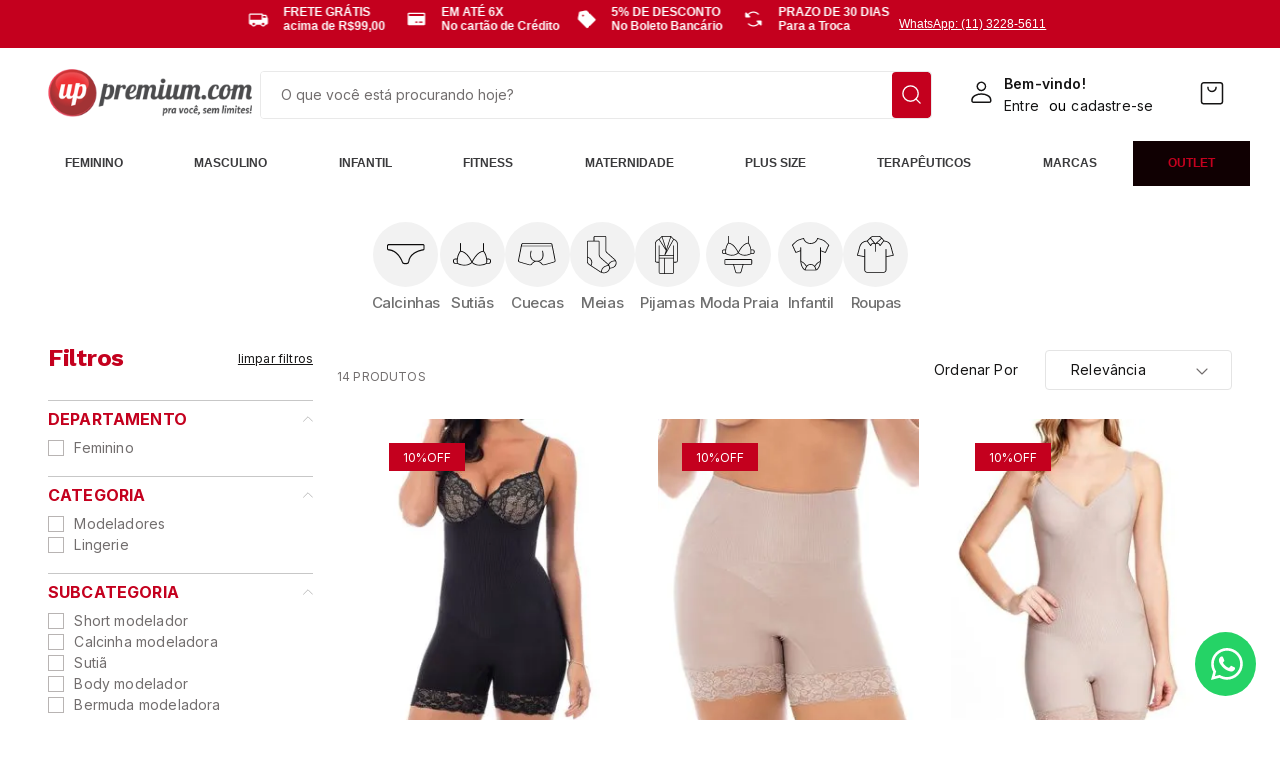

--- FILE ---
content_type: text/css; charset=utf-8
request_url: https://uppremium.vtexassets.com/_v/public/assets/v1/published/uppremium.common-components@1.1.3/public/react/Footer.min.css?workspace=master
body_size: 2760
content:
@import url(https://fonts.googleapis.com/css2?family=Inter:wght@400;500;600;700&display=swap);@import url(https://fonts.googleapis.com/css2?family=Work+Sans:wght@400;500;600;700&display=swap);@import url(https://fonts.googleapis.com/css2?family=Inter:wght@100;200;300;400;500;600;700;800;900&display=swap);@import url(https://fonts.googleapis.com/css2?family=Work+Sans:ital,wght@0,100;0,200;0,300;0,400;0,500;0,600;0,700;0,800;0,900;1,100;1,200;1,300;1,400;1,500;1,600;1,700;1,800;1,900&display=swap);.uppremium-common-components-1-x-footer-links-desktop{display:flex;justify-content:space-between;width:100%;max-width:70%}.uppremium-common-components-1-x-footer-links-desktop__column{margin:0 24px 0 0}.uppremium-common-components-1-x-footer-links-desktop__column-title{display:flex;font-family:Roboto,sans-serif;font-style:normal;font-weight:700;font-size:14px;line-height:16px;text-transform:uppercase;color:#c4001e;display:block;margin:0 0 24px}.uppremium-common-components-1-x-footer-links-desktop__column-links{margin:0;padding:0;list-style:none}.uppremium-common-components-1-x-footer-links-desktop__column--text:not(:last-child){margin:0 0 .5rem}.uppremium-common-components-1-x-footer-links-desktop__column--text span{font-family:Roboto,sans-serif;font-style:normal;font-weight:400;font-size:14px;line-height:24px;color:#3a3a3c;margin-bottom:8px;letter-spacing:.2px}.uppremium-common-components-1-x-footer-links-desktop__column--link:not(:last-child){margin:0 0 .5rem}.uppremium-common-components-1-x-footer-links-desktop__column--link a{font-family:Roboto,sans-serif;font-style:normal;font-weight:400;font-size:14px;line-height:24px;color:#3a3a3c;margin-bottom:8px;letter-spacing:.2px;text-decoration:none}.uppremium-common-components-1-x-footer-links-desktop__column--link a:hover{color:#000}.uppremium-common-components-1-x-footer-links-desktop__column--button{display:flex;justify-content:center;margin:0 0 8px}.uppremium-common-components-1-x-footer-links-desktop__column--button a{display:flex;justify-content:center;align-items:center;width:165px;height:42px;border:1px solid #151414;font-family:Inter;font-size:12px;font-weight:400;text-align:center;text-decoration:none;color:#151414}.uppremium-common-components-1-x-newsletter{padding-top:30px;padding-bottom:30px}@media (max-width:639px){.uppremium-common-components-1-x-newsletter{padding-top:45px;padding-bottom:45px}}.uppremium-common-components-1-x-newsletter__success-submision{padding-top:45px;padding-bottom:64px}.uppremium-common-components-1-x-newsletter,.uppremium-common-components-1-x-newsletter__success-submision{display:flex;justify-content:center;align-items:center;background-color:#c4001e;margin-top:16px;width:100%;transition:all .5s ease-in-out;-webkit-animation-name:uppremium-common-components-1-x-change-screens;animation-name:uppremium-common-components-1-x-change-screens;-webkit-animation-duration:2s;animation-duration:2s;padding-left:20px;padding-right:20px}.uppremium-common-components-1-x-newsletter .uppremium-common-components-1-x-newsletter__form-button,.uppremium-common-components-1-x-newsletter__success-submision .uppremium-common-components-1-x-newsletter__form-button{background-color:#0b0b0b;font-family:Roboto,sans-serif;font-style:normal;font-weight:700;font-size:1rem;line-height:1.1875rem;color:#fff}.uppremium-common-components-1-x-newsletter *,.uppremium-common-components-1-x-newsletter__success-submision *{-webkit-animation-name:uppremium-common-components-1-x-change-screens-content;animation-name:uppremium-common-components-1-x-change-screens-content;-webkit-animation-duration:2s;animation-duration:2s}.uppremium-common-components-1-x-newsletter__form-container,.uppremium-common-components-1-x-newsletter__success-submision__form-container{display:flex;flex-direction:column;width:100%;justify-content:center;align-items:center}@media (min-width:1400px){.uppremium-common-components-1-x-newsletter__form-container,.uppremium-common-components-1-x-newsletter__success-submision__form-container{flex-direction:row}}@media (max-width:1024px){.uppremium-common-components-1-x-newsletter__form-container,.uppremium-common-components-1-x-newsletter__success-submision__form-container{max-width:425px;align-items:flex-start;text-align:left}}.uppremium-common-components-1-x-newsletter__success-submision__text-container,.uppremium-common-components-1-x-newsletter__text-container{align-items:center;display:flex;flex-direction:column}@media (min-width:1400px){.uppremium-common-components-1-x-newsletter__success-submision__text-container,.uppremium-common-components-1-x-newsletter__text-container{align-items:flex-start;margin-right:44px}}@media (max-width:1024px){.uppremium-common-components-1-x-newsletter__success-submision__text-container,.uppremium-common-components-1-x-newsletter__text-container{align-items:flex-start}}.uppremium-common-components-1-x-newsletter__success-submision__title,.uppremium-common-components-1-x-newsletter__title{font-family:Inter;font-size:14px;font-weight:400;text-align:center;line-height:20px;letter-spacing:.01em;color:#fff;margin:0 0 8px}@media (max-width:1024px){.uppremium-common-components-1-x-newsletter__success-submision__title,.uppremium-common-components-1-x-newsletter__title{text-align:left}}@media (max-width:425px){.uppremium-common-components-1-x-newsletter__success-submision__title,.uppremium-common-components-1-x-newsletter__title{font-size:12px;margin-bottom:4px}}.uppremium-common-components-1-x-newsletter__subtitle,.uppremium-common-components-1-x-newsletter__success-submision__subtitle{font-family:Work Sans;font-size:20px;font-weight:600;text-align:center;letter-spacing:-.0125em;color:#fff;margin:0}@media (max-width:1024px){.uppremium-common-components-1-x-newsletter__subtitle,.uppremium-common-components-1-x-newsletter__success-submision__subtitle{text-align:left;font-size:24px}}.uppremium-common-components-1-x-newsletter__form,.uppremium-common-components-1-x-newsletter__success-submision__form{position:relative;display:flex;align-items:flex-end;width:100%;max-width:804px;margin:24px 0 0}@media (max-width:1024px){.uppremium-common-components-1-x-newsletter__form,.uppremium-common-components-1-x-newsletter__success-submision__form{max-width:425px;flex-direction:column;align-items:center;margin:12px 0 0}}@media (min-width:1400px){.uppremium-common-components-1-x-newsletter__form,.uppremium-common-components-1-x-newsletter__success-submision__form{margin-top:0}}.uppremium-common-components-1-x-newsletter__form-input,.uppremium-common-components-1-x-newsletter__success-submision__form-input{width:100%;height:44px;background-color:#fff;border:none;border-radius:2px;outline:0;padding:0 max(1.125rem,min(1.073rem + .197vw,1rem));margin-right:12px;font-family:Inter;font-size:16px;line-height:21px;letter-spacing:.0125em}.uppremium-common-components-1-x-newsletter__form-input::-moz-placeholder,.uppremium-common-components-1-x-newsletter__success-submision__form-input::-moz-placeholder{color:#7d7d7d}.uppremium-common-components-1-x-newsletter__form-input:-ms-input-placeholder,.uppremium-common-components-1-x-newsletter__success-submision__form-input:-ms-input-placeholder{color:#7d7d7d}.uppremium-common-components-1-x-newsletter__form-input::-ms-input-placeholder,.uppremium-common-components-1-x-newsletter__success-submision__form-input::-ms-input-placeholder{color:#7d7d7d}.uppremium-common-components-1-x-newsletter__form-input::placeholder,.uppremium-common-components-1-x-newsletter__success-submision__form-input::placeholder{color:#7d7d7d}@media (max-width:1025px){.uppremium-common-components-1-x-newsletter__form-input,.uppremium-common-components-1-x-newsletter__success-submision__form-input{margin-right:0;margin-bottom:12px}}.uppremium-common-components-1-x-newsletter__form-button,.uppremium-common-components-1-x-newsletter__success-submision__form-button{display:flex;justify-content:center;align-items:center;width:100%;max-width:128px;height:44px;background-color:#e7e4e3;border:none;border-radius:4px;cursor:pointer;font-family:Work Sans;font-size:16px;letter-spacing:.01em;color:#151414;text-transform:uppercase;transition:all .2s ease-in-out}@media only screen and (min-width:992px){.uppremium-common-components-1-x-newsletter__form-button:hover,.uppremium-common-components-1-x-newsletter__success-submision__form-button:hover{background-color:rgb(219.2307692308,214.7596153846,213.2692307692)}}.uppremium-common-components-1-x-newsletter__form-button:active,.uppremium-common-components-1-x-newsletter__success-submision__form-button:active{background-color:rgb(207.4615384615,201.5192307692,199.5384615385)}@media (max-width:1025px){.uppremium-common-components-1-x-newsletter__form-button,.uppremium-common-components-1-x-newsletter__success-submision__form-button{max-width:none}}.uppremium-common-components-1-x-newsletter__form-button:disabled,.uppremium-common-components-1-x-newsletter__success-submision__form-button:disabled{color:transparent}.uppremium-common-components-1-x-newsletter__form-button:disabled:before,.uppremium-common-components-1-x-newsletter__success-submision__form-button:disabled:before{content:"";display:block;width:16px;height:16px;border:4px solid #383636;border-right-color:#e7e4e3;border-radius:50%;-webkit-animation:uppremium-common-components-1-x-loading-spinner 1.5s linear infinite;animation:uppremium-common-components-1-x-loading-spinner 1.5s linear infinite}@-webkit-keyframes uppremium-common-components-1-x-loading-spinner{0%{transform:rotate(0deg)}to{transform:rotate(1turn)}}@keyframes uppremium-common-components-1-x-loading-spinner{0%{transform:rotate(0deg)}to{transform:rotate(1turn)}}.uppremium-common-components-1-x-newsletter__form-button:before,.uppremium-common-components-1-x-newsletter__success-submision__form-button:before{position:absolute}.uppremium-common-components-1-x-newsletter__form-error,.uppremium-common-components-1-x-newsletter__success-submision__form-error{font-family:Inter;font-size:14px;font-style:normal;line-height:19px;text-align:center;color:#f64545;position:absolute;bottom:-28px;left:50%;transform:translateX(-50%)}.uppremium-common-components-1-x-newsletter__success,.uppremium-common-components-1-x-newsletter__success-submision__success{display:flex;justify-content:center;align-items:center;background-color:#151414;flex-direction:column}@media (max-width:1024px){.uppremium-common-components-1-x-newsletter__success,.uppremium-common-components-1-x-newsletter__success-submision__success{max-width:425px}}.uppremium-common-components-1-x-newsletter__success-submision__success-warning,.uppremium-common-components-1-x-newsletter__success-warning{color:#2ad16d;font-size:16px;display:flex;align-items:center;margin-bottom:30px}.uppremium-common-components-1-x-newsletter__success-submision__success-warning svg,.uppremium-common-components-1-x-newsletter__success-warning svg{margin-right:12px}.uppremium-common-components-1-x-newsletter__success-submision__success-warning span,.uppremium-common-components-1-x-newsletter__success-warning span{margin-top:4px}.uppremium-common-components-1-x-newsletter__success-message,.uppremium-common-components-1-x-newsletter__success-submision__success-message{font-family:Inter;font-style:normal;font-weight:700;line-height:19px;text-align:center;color:#fff}@media (max-width:1024px){.uppremium-common-components-1-x-newsletter__success-message,.uppremium-common-components-1-x-newsletter__success-submision__success-message{text-align:left}}@media (max-width:319px){.uppremium-common-components-1-x-newsletter__success-message,.uppremium-common-components-1-x-newsletter__success-submision__success-message{text-align:left}}.uppremium-common-components-1-x-newsletter__success-message h5,.uppremium-common-components-1-x-newsletter__success-submision__success-message h5{font-size:24px;margin:0 auto 53px}.uppremium-common-components-1-x-newsletter__success-message h5 small,.uppremium-common-components-1-x-newsletter__success-submision__success-message h5 small{display:block;font-size:12px;margin-bottom:9px;font-weight:400}.uppremium-common-components-1-x-newsletter__success-return-button,.uppremium-common-components-1-x-newsletter__success-submision__success-return-button{background-color:transparent;border:none;font-size:16px;text-transform:uppercase;text-decoration:underline;color:#fff;cursor:pointer}@media (max-width:639px){.uppremium-common-components-1-x-newsletter__success-return-button,.uppremium-common-components-1-x-newsletter__success-submision__success-return-button{max-width:300px}}@-webkit-keyframes uppremium-common-components-1-x-change-screens-container{0%{max-height:200px}to{max-height:100%}}@keyframes uppremium-common-components-1-x-change-screens-container{0%{max-height:200px}to{max-height:100%}}@-webkit-keyframes uppremium-common-components-1-x-change-screens-content{0%{opacity:0}to{opacity:1}}@keyframes uppremium-common-components-1-x-change-screens-content{0%{opacity:0}to{opacity:1}}.uppremium-common-components-1-x-footer-social{display:flex;flex-direction:column}@media (max-width:1025px){.uppremium-common-components-1-x-footer-social{align-items:center}}@media (max-width:425px){.uppremium-common-components-1-x-footer-social{align-items:flex-start;padding:0 max(1.25rem,min(.517rem + 2.759vw,3rem))}}.uppremium-common-components-1-x-footer-social-items{display:flex;flex-wrap:wrap;gap:8px;list-style:none;padding:0;margin:18px 0 0;max-width:196px}@media (max-width:1024px){.uppremium-common-components-1-x-footer-social-items{margin:18px 0 32px}}@media (max-width:425px){.uppremium-common-components-1-x-footer-social-items{justify-content:flex-start}}.uppremium-common-components-1-x-footer-social-title{font-family:Roboto,sans-serif;font-style:normal;font-weight:700;font-size:.875rem;line-height:1rem;text-transform:uppercase;color:#c4001e;display:block;margin-bottom:.4rem}@media (max-width:425px){.uppremium-common-components-1-x-footer-social-title{font-weight:400}}.uppremium-common-components-1-x-footer-social-item{display:flex;transition:all .3s ease-in-out}.uppremium-common-components-1-x-footer-social-item:hover{background-color:#000}.uppremium-common-components-1-x-footer-social-item:hover g,.uppremium-common-components-1-x-footer-social-item:hover path{fill:#fff}.uppremium-common-components-1-x-footer-social-item a{display:flex;justify-content:center;align-items:center;width:30px;height:30px;border:.5px solid rgba(21,20,20,.5);border-radius:3px}.uppremium-common-components-1-x-footer-social-item a:hover{border-color:#151414}.uppremium-common-components-1-x-footer-payments{display:flex;flex-direction:column}@media (max-width:1025px){.uppremium-common-components-1-x-footer-payments{align-items:center}}@media (max-width:425px){.uppremium-common-components-1-x-footer-payments{align-items:flex-start;padding:0 max(1.25rem,min(.517rem + 2.759vw,3rem))}}.uppremium-common-components-1-x-footer-payments-title{font-family:Roboto,sans-serif;font-style:normal;font-weight:700;font-size:.875rem;line-height:1rem;text-transform:uppercase;color:#c4001e;display:block;margin-bottom:.4rem}@media (max-width:425px){.uppremium-common-components-1-x-footer-payments-title{font-weight:400}}.uppremium-common-components-1-x-footer-payments-methods{display:flex;flex-wrap:wrap;max-width:172px;list-style:none;padding:0;margin:20px 0 40px}@media (max-width:1025px){.uppremium-common-components-1-x-footer-payments-methods{margin:18px 0 32px;justify-content:center}}@media (max-width:425px){.uppremium-common-components-1-x-footer-payments-methods{justify-content:flex-start}}.uppremium-common-components-1-x-footer-payments-method{display:flex;justify-content:center;align-items:center;margin:0 6px 6px 0;width:34px;height:24px;border:1px solid #b8b4b3;border-radius:2px}.uppremium-common-components-1-x-footer-payments-amex{border:none;background-color:#1f72cd}.uppremium-common-components-1-x-footer-bottom{display:flex;border-top:1px solid #e7e4e3;padding:32px max(1.25rem,min(.517rem + 2.759vw,3rem)) 21px;width:100%}.uppremium-common-components-1-x-footer-bottom__wrapper{width:100%;max-width:76.25rem;margin:0 auto;display:flex;justify-content:space-between;align-items:center}@media (max-width:768px){.uppremium-common-components-1-x-footer-bottom__wrapper{flex-direction:column;align-items:flex-start}}.uppremium-common-components-1-x-footer-bottom__copyright{font-family:Inter;font-size:12px;text-align:center;font-weight:400;color:#0b0e16;margin:0}.uppremium-common-components-1-x-footer-bottom__powered{display:flex}@media (max-width:768px){.uppremium-common-components-1-x-footer-bottom__powered{margin-top:12px}}.uppremium-common-components-1-x-footer-bottom__powered-item{display:flex;align-items:center}.uppremium-common-components-1-x-footer-bottom__powered-item:not(:last-child){margin:0 24px 0 0}.uppremium-common-components-1-x-footer-bottom__powered-text{font-family:Inter;font-size:10px;font-weight:400;line-height:12px;color:#757575;margin:0 6px 0 0}.uppremium-common-components-1-x-footer-desktop{display:flex;flex-direction:column}.uppremium-common-components-1-x-footer-desktop__main{display:flex;padding:0 max(1.25rem,min(.517rem + 2.759vw,3rem))}.uppremium-common-components-1-x-footer-desktop__main-wrapper{display:flex;justify-content:space-between;padding:40px 0 31px;width:100%;max-width:76.25rem;margin:0 auto}.uppremium-common-components-1-x-footer-desktop__right{display:flex;flex-direction:column}.uppremium-common-components-1-x-footer-contact{display:none;border-bottom:1px solid #e7e4e3;width:100%;padding:0 max(1.25rem,min(.517rem + 2.759vw,3rem))}@media (max-width:1025px){.uppremium-common-components-1-x-footer-contact{margin-bottom:32px}}.uppremium-common-components-1-x-footer-contact__wrapper{width:100%;max-width:80rem;display:flex;justify-content:space-between;list-style:none;margin:0 auto;padding:40px 0}@media (max-width:1025px){.uppremium-common-components-1-x-footer-contact__wrapper{align-items:flex-start;flex-wrap:wrap;padding:32px 0}}@media (max-width:425px){.uppremium-common-components-1-x-footer-contact__wrapper{align-items:flex-start}}.uppremium-common-components-1-x-footer-contact__item{display:flex;align-items:flex-start}@media (max-width:1024px){.uppremium-common-components-1-x-footer-contact__item{max-width:33%;width:100%;padding-right:8px}}@media only screen and (max-width:850px){.uppremium-common-components-1-x-footer-contact__item{max-width:100%;padding-right:0}}@media (max-width:1025px){.uppremium-common-components-1-x-footer-contact__item:not(:last-child){margin-bottom:20px}}.uppremium-common-components-1-x-footer-contact__item svg{margin-top:8px}.uppremium-common-components-1-x-footer-contact__item-content{margin:0 0 0 16px}.uppremium-common-components-1-x-footer-contact__item-list{list-style:none;padding:0}.uppremium-common-components-1-x-footer-contact__item-list:not(:last-child){margin:0 0 8px}.uppremium-common-components-1-x-footer-contact__item-list-number{font-family:Inter;font-size:14px;font-weight:500;letter-spacing:-.0125em;color:#151414}.uppremium-common-components-1-x-footer-contact__item-list-number:not(:last-child){margin-bottom:4px}.uppremium-common-components-1-x-footer-contact__item-list-hour{font-family:Inter;font-size:14px;font-weight:400;letter-spacing:.01em;color:#7a7a7a}.uppremium-common-components-1-x-footer-contact__item-list-hour:not(:last-child){margin-bottom:4px}.uppremium-common-components-1-x-footer-links-mobile{display:flex;flex-direction:column;align-items:center;padding-top:1.125rem;margin:0 0 1.125rem}.uppremium-common-components-1-x-footer-links-mobile__column{width:100%;margin:14px auto 0}.uppremium-common-components-1-x-footer-links-mobile__column-title{width:100%;display:flex;justify-content:space-between;align-items:center;padding:0 26px;background-color:transparent;border:none;font-family:Roboto,sans-serif;font-style:normal;font-weight:700;font-size:14px;line-height:16px;text-transform:uppercase;color:#c4001e}@media (max-width:1024px){.uppremium-common-components-1-x-footer-links-mobile__column-title{cursor:pointer}.uppremium-common-components-1-x-footer-links-mobile__column-title:hover p:before{right:0}.uppremium-common-components-1-x-footer-links-mobile__column-title p{margin:0}}.uppremium-common-components-1-x-footer-links-mobile__column-title.uppremium-common-components-1-x-opened{border-bottom:none}.uppremium-common-components-1-x-footer-links-mobile__column-title.uppremium-common-components-1-x-opened svg{transform:rotate(-180deg)}.uppremium-common-components-1-x-footer-links-mobile__column-title svg{transition:transform .3s ease-in-out}.uppremium-common-components-1-x-footer-links-mobile__column-links{margin:12px 0 0;padding:0 26px;list-style:none;max-height:0;overflow-y:hidden;transition:all .2s ease-in-out}.uppremium-common-components-1-x-footer-links-mobile__column-links.uppremium-common-components-1-x-opened{max-height:480px}.uppremium-common-components-1-x-footer-links-mobile__column-links li:not(:last-child){margin-bottom:12px}.uppremium-common-components-1-x-footer-links-mobile__column-links a{font-family:Inter;font-size:12px;text-decoration:none;color:#151414}.uppremium-common-components-1-x-footer-mobile{background-color:#fff}@media (max-width:1024px){.uppremium-common-components-1-x-footer-mobile{display:flex;flex-wrap:wrap}}.uppremium-common-components-1-x-footer-mobile .uppremium-common-components-1-x-footer-payments,.uppremium-common-components-1-x-footer-mobile .uppremium-common-components-1-x-footer-social{margin-top:.875rem}@media (max-width:1024px){.uppremium-common-components-1-x-footer-payments,.uppremium-common-components-1-x-footer-social{align-items:flex-start;max-width:49.5%;text-align:left;padding-left:26px;width:100%}}@media only screen and (max-width:600px){.uppremium-common-components-1-x-footer-payments,.uppremium-common-components-1-x-footer-social{max-width:100%}}@media only screen and (max-width:600px){.uppremium-common-components-1-x-footer-social{order:2}}@media only screen and (max-width:600px){.uppremium-common-components-1-x-footer-payments{order:1}}@media only screen and (max-width:600px){.uppremium-common-components-1-x-footer-bottom{order:3}}

--- FILE ---
content_type: text/css; charset=utf-8
request_url: https://uppremium.vtexassets.com/_v/public/assets/v1/published/uppremium.custom-filter@0.1.5/public/react/1.min.css?workspace=master
body_size: 732
content:
.uppremium-custom-filter-0-x-container{display:grid;display:-ms-grid;grid-template-columns:230px repeat(4,auto) 306px;-ms-grid-columns:230px (1fr) [4] 306px;grid-template-rows:auto auto auto 60px auto;grid-template-areas:"breadcrumb breadcrumb breadcrumb breadcrumb breadcrumb breadcrumb" "richTitle richTitle richTitle richTitle richTitle richTitle" "title title title title title title" "filters quantity . . . orderby" "filters gallery gallery gallery gallery gallery" ". pagination pagination pagination pagination pagination"}.uppremium-custom-filter-0-x-container a{outline:0}.uppremium-custom-filter-0-x-buttonShowMore{-ms-grid-row:3;-ms-grid-column:2;-ms-grid-column-span:5;grid-column:pagination;grid-row:pagination;justify-self:end;align-self:center;background:#345c9f}.uppremium-custom-filter-0-x-switch{-ms-grid-row:1;-ms-grid-column:6;grid-column:switch;grid-row:switch}.uppremium-custom-filter-0-x-breadcrumb{-ms-grid-row:1;-ms-grid-column:1;-ms-grid-column-span:3;grid-column:breadcrumb;grid-row:breadcrumb;align-self:center;justify-self:stretch}.uppremium-custom-filter-0-x-richTitle{grid-column:richTitle;grid-row:richTitle}.uppremium-custom-filter-0-x-filters{-ms-grid-row:2;-ms-grid-column:1;grid-column:filters;grid-row:filters}.uppremium-custom-filter-0-x-filter__container{border-color:#c7c7c7}.uppremium-custom-filter-0-x-resultGallery{-ms-grid-row:2;-ms-grid-column:2;-ms-grid-column-span:5;grid-column-start:filters;grid-column-end:gallery;grid-row:gallery}.uppremium-custom-filter-0-x-filters~.uppremium-custom-filter-0-x-resultGallery{grid-column-start:gallery}.uppremium-custom-filter-0-x-gallery{padding-left:0}.uppremium-custom-filter-0-x-galleryTitle{grid-column:title;grid-row:title}.uppremium-custom-filter-0-x-filterPopupButton{}.uppremium-custom-filter-0-x-accordionFilter{color:#828282}.uppremium-custom-filter-0-x-filterAccordionItemBox{}.uppremium-custom-filter-0-x-filterAccordionBreadcrumbs{height:4.25rem}.uppremium-custom-filter-0-x-filterButtonsBox{}.uppremium-custom-filter-0-x-filterPopupFooter{margin-top:auto}.uppremium-custom-filter-0-x-accordionFilterItemOptions{}.uppremium-custom-filter-0-x-dropdownMobile{margin-top:-2px}.uppremium-custom-filter-0-x-accordionFilterItemActive svg path{fill:#4f4f4f}.uppremium-custom-filter-0-x-totalProducts{-ms-grid-row:1;-ms-grid-column:5;grid-row:quantity;justify-self:start;align-self:center}.uppremium-custom-filter-0-x-filters~.uppremium-custom-filter-0-x-totalProducts{grid-column:quantity;grid-row:quantity}.uppremium-custom-filter-0-x-orderBy{-ms-grid-row:1;-ms-grid-column:6;grid-column:orderby;grid-row:orderby;align-self:center;justify-self:stretch;display:flex}.uppremium-custom-filter-0-x-filterPopup,.uppremium-custom-filter-0-x-filterPopupArrowIcon,.uppremium-custom-filter-0-x-filterPopupContent,.uppremium-custom-filter-0-x-filterPopupContentContainer,.uppremium-custom-filter-0-x-filterPopupContentContainerOpen,.uppremium-custom-filter-0-x-filterPopupTitle{}.uppremium-custom-filter-0-x-orderByOptionItem,.uppremium-custom-filter-0-x-orderByOptionsContainer{min-width:180px}@media only screen and (max-width:64.1em){.uppremium-custom-filter-0-x-container{grid-template-columns:1fr 1fr 1fr;grid-template-areas:"filters orderby switch" "breadcrumb breadcrumb breadcrumb" "richTitle richTitle richTitle" "title title title" "quantity quantity quantity" "gallery gallery gallery"}.uppremium-custom-filter-0-x-totalProducts{border-top-style:solid;border-top-width:2px;justify-self:stretch;grid-column:quantity}}@media only screen and (min-width:40em){.uppremium-custom-filter-0-x-sidebar{width:16rem}}@media only screen and (max-width:40em){.uppremium-custom-filter-0-x-container{-ms-grid-columns:2fr 1.5fr .2fr;grid-template-columns:2fr 1.5fr .2fr;grid-template-areas:"orderby filters switch" "breadcrumb breadcrumb breadcrumb" "richTitle richTitle richTitle" "quantity quantity quantity" "gallery gallery gallery";grid-template-rows:auto}.uppremium-custom-filter-0-x-resultGallery{grid-column-start:gallery;grid-column-end:gallery}.uppremium-custom-filter-0-x-filterTitle{font-weight:300}}.uppremium-custom-filter-0-x-filterPopupOpen{overflow:hidden}.uppremium-custom-filter-0-x-buttonShowMore--layout,.uppremium-custom-filter-0-x-container--layout,.uppremium-custom-filter-0-x-filters--layout,.uppremium-custom-filter-0-x-galleryTitle--layout,.uppremium-custom-filter-0-x-notFound--layout,.uppremium-custom-filter-0-x-orderBy--layout,.uppremium-custom-filter-0-x-totalProducts--layout{}.uppremium-custom-filter-0-x-closeIconButton{color:#fff}

--- FILE ---
content_type: text/css
request_url: https://uppremium.vtexassets.com/_v/public/vtex.styles-graphql/v1/overrides/uppremium.storetheme@1.1.5$overrides.css?v=1&workspace=master
body_size: 15777
content:
@charset "UTF-8";@import url(https://fonts.googleapis.com/css2?family=Inter:wght@400;500;600;700&display=swap);@import url(https://fonts.googleapis.com/css2?family=Work+Sans:wght@400;500;600;700&display=swap);@import url(https://fonts.googleapis.com/css2?family=Inter:wght@100;200;300;400;500;600;700;800;900&display=swap);@import url(https://fonts.googleapis.com/css2?family=Work+Sans:ital,wght@0,100;0,200;0,300;0,400;0,500;0,600;0,700;0,800;0,900;1,100;1,200;1,300;1,400;1,500;1,600;1,700;1,800;1,900&display=swap);.uppremium-breadcrumb-1-x-term,.vtex-product-context-provider .uppremium-breadcrumb-1-x-homeLink:after,.vtex-product-context-provider .uppremium-breadcrumb-1-x-link,.vtex-search-result-3-x-searchResultContainer .uppremium-breadcrumb-1-x-link{font-family:Roboto,sans-serif;font-style:normal;font-weight:400;font-size:14px}.vtex-product-context-provider .uppremium-breadcrumb-1-x-homeLink:after,.vtex-product-context-provider .uppremium-breadcrumb-1-x-link{color:#9a9a9a;transition:color .2s ease-in-out,text-shadow .2s ease-in-out}.vtex-product-context-provider .uppremium-breadcrumb-1-x-homeLink:hover:after,.vtex-product-context-provider .uppremium-breadcrumb-1-x-link:hover{color:#212121;text-shadow:#ecd6d6 0 .1px .1px}.uppremium-breadcrumb-1-x-container--pdp{padding:0;font-family:Inter;font-size:.75rem;line-height:1.5;font-weight:400;letter-spacing:.0125em}@media (min-width:1026px){.uppremium-breadcrumb-1-x-container--pdp{padding-top:1rem}}@media (max-width:1025px){.uppremium-breadcrumb-1-x-container--pdp{padding-top:1.25rem}}.uppremium-breadcrumb-1-x-homeLink--pdp{padding:0}.uppremium-breadcrumb-1-x-homeText--pdp{margin:0;color:#726e6e}.uppremium-breadcrumb-1-x-arrow--pdp .uppremium-breadcrumb-1-x-link,.uppremium-breadcrumb-1-x-homeText--pdp{transform:perspective(1px) translateZ(0);position:relative}.uppremium-breadcrumb-1-x-arrow--pdp .uppremium-breadcrumb-1-x-link:before,.uppremium-breadcrumb-1-x-homeText--pdp:before{content:"";position:absolute;z-index:-1;left:0;right:100%;bottom:0;background:currentColor;height:1px;transition-property:right;transition-duration:.3s;transition-timing-function:ease-out}.uppremium-breadcrumb-1-x-arrow--pdp .uppremium-breadcrumb-1-x-link:hover:before,.uppremium-breadcrumb-1-x-homeText--pdp:hover:before{right:0}.uppremium-breadcrumb-1-x-arrow--pdp .uppremium-breadcrumb-1-x-link:hover,.uppremium-breadcrumb-1-x-homeText--pdp:hover{text-shadow:-.4px 0 currentColor,0 0 currentColor,-.2px .2px 0 currentColor,.2px .2px 0 currentColor;transition:all .3s ease-in-out}.uppremium-breadcrumb-1-x-arrow--pdp{padding:0}.uppremium-breadcrumb-1-x-arrow--pdp .uppremium-breadcrumb-1-x-link{padding:0;color:#151414}.uppremium-breadcrumb-1-x-arrowText--pdp{margin:0 .28125rem;color:#404040}.uppremium-breadcrumb-1-x-arrow{padding-right:0}.vtex-product-context-provider .uppremium-breadcrumb-1-x-homeLink{display:contents}.vtex-product-context-provider .uppremium-breadcrumb-1-x-homeLink:first-child{color:transparent}.vtex-product-context-provider .uppremium-breadcrumb-1-x-homeLink:after{content:"Home"}.uppremium-breadcrumb-1-x-term,.vtex-search-result-3-x-searchResultContainer .uppremium-breadcrumb-1-x-link{color:#c4001e}.uppremium-common-components-1-x-html--container{margin-right:auto;margin-left:auto;max-width:80rem;padding-right:max(1rem,min(.293rem + 3.008vw,3rem));padding-left:max(1rem,min(.293rem + 3.008vw,3rem));width:100%}.uppremium-common-components-1-x-html--homeLogos{margin-bottom:36px}@media (max-width:1024px){.uppremium-common-components-1-x-html--homeLogos{padding:0!important}}@media (max-width:1024px){.uppremium-common-components-1-x-html--homeLogos .uppremium-common-components-1-x-html--homeGalery__header{padding-left:max(1rem,min(.293rem + 3.008vw,3rem));padding-right:max(1rem,min(.293rem + 3.008vw,3rem))}}.uppremium-common-components-1-x-html--homeLogos__section{margin-top:16px}.uppremium-common-components-1-x-html--homeLogos__section .vtex-slider-layout-0-x-sliderArrows--m3-carousel-slide{margin-top:-30px}.uppremium-common-components-1-x-html--product-description-container{margin:64px auto 56px;max-width:80rem;padding-right:max(1rem,min(.293rem + 3.008vw,3rem));padding-left:max(1rem,min(.293rem + 3.008vw,3rem));width:100%;display:flex;flex-flow:row wrap;justify-content:space-between}@media (max-width:1023px){.uppremium-common-components-1-x-html--product-description-container{flex-direction:column}}.uppremium-common-components-1-x-html--product-details-container{max-width:307px;padding:21px 22px;width:100%;height:fit-content;border:1px solid #e5e5e5;box-shadow:0 4px 30px rgba(0,0,0,.08);border-radius:16px}@media (max-width:1023px){.uppremium-common-components-1-x-html--product-details-container{max-width:unset;margin-top:20px}}.uppremium-common-components-1-x-html--product-details-container .vtex-button{background:#0a0306;border:0;border-radius:8px;margin-top:12px;min-height:50px}.uppremium-common-components-1-x-html--product-details-container .vtex-button:hover{transition:opacity .3s;opacity:.8}.uppremium-common-components-1-x-html--product-details-container .vtex-add-to-cart-button-0-x-buttonText{font-family:Inter;font-style:normal;font-weight:400;font-size:16px;line-height:125%;text-align:center;letter-spacing:.01em;color:#fcfcfc}.uppremium-common-components-1-x-html--pdp-shelf-container{margin-bottom:56px}.uppremium-common-components-1-x-categoryMenuContainer{background-color:#fff}.uppremium-common-components-1-x-categoryMenuList{justify-content:center;gap:50px;padding:12px 0}@media (max-width:1025px){.uppremium-common-components-1-x-categoryMenuList{justify-content:flex-start;overflow-x:auto;-webkit-overflow-scrolling:touch;scrollbar-width:none}.uppremium-common-components-1-x-categoryMenuList::-webkit-scrollbar{display:none}}.uppremium-common-components-1-x-categoryIconWrapper{background-color:#f2f2f2;transition:all .3s ease}.uppremium-common-components-1-x-categoryIcon{width:38px;height:38px;object-fit:contain;transition:all .3s ease;filter:brightness(0) saturate(100%) invert(2%) sepia(4%) saturate(1139%) hue-rotate(314deg) brightness(97%) contrast(95%)}.uppremium-common-components-1-x-categoryTitle{font-family:Inter;color:#707070;transition:color .3s ease}.uppremium-common-components-1-x-categoryMenuLink:hover .uppremium-common-components-1-x-categoryIconWrapper,.uppremium-common-components-1-x-categoryMenuLinkActive .uppremium-common-components-1-x-categoryIconWrapper{background-color:#c4001e;transform:scale(1.05)}.uppremium-common-components-1-x-categoryMenuLink:hover .uppremium-common-components-1-x-categoryIcon,.uppremium-common-components-1-x-categoryMenuLinkActive .uppremium-common-components-1-x-categoryIcon{filter:brightness(0) saturate(100%) invert(100%) sepia(0) saturate(0) hue-rotate(0deg) brightness(100%) contrast(100%)}.uppremium-common-components-1-x-categoryMenuLink:hover .uppremium-common-components-1-x-categoryTitle,.uppremium-common-components-1-x-categoryMenuLinkActive .uppremium-common-components-1-x-categoryTitle{color:#c4001e}.uppremium-common-components-1-x-html--shelf{margin-top:28px;margin-bottom:36px}@media (max-width:1024px){.uppremium-common-components-1-x-html--shelf{margin-bottom:50px}}@media only screen and (min-width:640px) and (max-width:768px){.uppremium-common-components-1-x-html--shelf{padding:0}}@media (min-width:1026px){.uppremium-common-components-1-x-html--shelf{margin-bottom:3.25rem}}@media (max-width:1025px){.uppremium-common-components-1-x-html--shelf{margin-bottom:48px}}.uppremium-common-components-1-x-html--shelf__header{position:relative}@media (min-width:1026px){.uppremium-common-components-1-x-html--shelf__header{display:flex;justify-content:space-between;align-items:center}.uppremium-common-components-1-x-html--shelf__header .vtex-store-link-0-x-link--shelf__see-more-link{position:absolute;right:21px}}.uppremium-common-components-1-x-html--shelf__title{font-family:Roboto,sans-serif;color:#c4001e;margin-bottom:0!important}.uppremium-common-components-1-x-html--shelf__subTitle{color:#3a3a3c}@media only screen and (min-width:640px) and (max-width:768px){.uppremium-common-components-1-x-html--shelf__header{padding-right:max(1rem,min(.293rem + 3.008vw,3rem));padding-left:max(1rem,min(.293rem + 3.008vw,3rem))}}.uppremium-common-components-1-x-html--shelf__subTitle{margin-bottom:.625rem}.uppremium-common-components-1-x-slideChildrenContainer{transition:all .2s ease-in-out}.uppremium-common-components-1-x-slideChildrenContainer:hover .vtex-store-components-3-x-imageElement--m3-logo-img{border-color:#c4001e}.uppremium-common-components-1-x-slideChildrenContainer:hover .vtex-rich-text-0-x-container--m3-logo-title{opacity:1}@media (min-width:1026px){.uppremium-common-components-1-x-sliderLayoutContainer{padding:0 60px}}@media only screen and (max-width:1040px){.uppremium-common-components-1-x-sliderLayoutContainer{overflow:hidden}}.uppremium-common-components-1-x-slide{padding-bottom:40px}.uppremium-common-components-1-x-slideChildrenContainer{padding-left:10px;padding-right:10px}.uppremium-common-components-1-x-sliderArrows{display:block;margin-top:-20px}.uppremium-common-components-1-x-sliderLeftArrow:before{content:url(https://uppremium.vtexassets.com/assets/vtex/assets-builder/uppremium.storetheme/1.1.5/imgs/shelf/arrow-left___9ed2ca87eb5a63f9c08748b468317d96.png);width:15px;height:15px}.uppremium-common-components-1-x-sliderRightArrow:before{content:url(https://uppremium.vtexassets.com/assets/vtex/assets-builder/uppremium.storetheme/1.1.5/imgs/shelf/arrow-right___18d5e5ac354ecb7b1f094d319765e8a5.png);width:15px;height:15px}.uppremium-common-components-1-x-caretIcon{display:none}.uppremium-common-components-1-x-html--deals{display:none;background:#fcfcfc;padding:30px 0}.uppremium-common-components-1-x-html--deals .vtex-store-components-3-x-container{max-width:none}@media (max-width:768px){.uppremium-common-components-1-x-html--deals{padding:36px 0}}.uppremium-common-components-1-x-html--deals .uppremium-common-components-1-x-stretchChildrenWidth{align-items:center}.uppremium-common-components-1-x-html--dealsrow{display:flex;justify-content:center}.uppremium-common-components-1-x-html--deals{margin:0 auto}@media (max-width:1025px){.uppremium-common-components-1-x-html--dealsrow{display:flex}}@media (min-width:1026px){.uppremium-common-components-1-x-html--homeGalery{margin-bottom:3.25rem}}@media (max-width:1025px){.uppremium-common-components-1-x-html--homeGalery{margin-bottom:48px}}@media (min-width:1026px){.uppremium-common-components-1-x-html--homeGalery__header{display:flex;justify-content:center;align-items:center}}@media (min-width:1026px){.uppremium-common-components-1-x-html--homeGalery__subTitle{margin-bottom:32px}}@media (max-width:1025px){.uppremium-common-components-1-x-html--homeGalery__subTitle{margin-bottom:8px}}.uppremium-common-components-1-x-html--homeGalery__listImages{display:grid;max-width:100%}@media (min-width:1026px){.uppremium-common-components-1-x-html--homeGalery__listImages{gap:16px;aspect-ratio:1243/545;grid-template:"img1 img2 img3 img4" 50% "img1 img2 img5 img5" 50%/1fr 1fr 1fr 1fr}}@media (max-width:1025px){.uppremium-common-components-1-x-html--homeGalery__listImages{gap:11px;grid-template:"img1 img2" 33.3% "img3 img3" 33.3% "img4 img5" 33.3%/1fr 1fr}}@media (min-width:1026px){.uppremium-common-components-1-x-html--homeMosaic{margin-bottom:3.25rem}}@media (max-width:1025px){.uppremium-common-components-1-x-html--homeMosaic{margin-bottom:48px}}@media (min-width:1026px){.uppremium-common-components-1-x-html--homeMosaic__subTitle{margin-bottom:32px}}@media (max-width:1025px){.uppremium-common-components-1-x-html--homeMosaic__subTitle{margin-bottom:8px}}.uppremium-common-components-1-x-html--homeMosaic__listImages{display:grid;column-gap:24px;row-gap:14px;max-width:100%}@media (min-width:1026px){.uppremium-common-components-1-x-html--homeMosaic__listImages{grid-template-columns:1fr 1fr 1fr}}@media (max-width:1025px){.uppremium-common-components-1-x-html--homeMosaic__listImages{grid-template-columns:1fr}}.uppremium-common-components-1-x-html--pdp-main{display:flex;flex-wrap:wrap;justify-content:center;align-items:flex-start;flex-direction:row;position:relative}@media (max-width:1024px){.uppremium-common-components-1-x-html--pdp-main{flex-direction:column}}.uppremium-common-components-1-x-html--pdp-main .uppremium-common-components-1-x-html--product-images-container{position:relative!important;width:100%;max-width:40%}@media (min-width:1026px){.uppremium-common-components-1-x-html--pdp-main .uppremium-common-components-1-x-html--product-images-container{padding-right:54px}}@media (max-width:1024px){.uppremium-common-components-1-x-html--pdp-main .uppremium-common-components-1-x-html--product-images-container{max-width:100%}}.uppremium-common-components-1-x-html--pdp-main .uppremium-common-components-1-x-html--product-info{width:100%;max-width:60%}@media (max-width:1024px){.uppremium-common-components-1-x-html--pdp-main .uppremium-common-components-1-x-html--product-info{max-width:100%}}.uppremium-common-components-1-x-html--product-info{padding:32px;border-radius:6px}.uppremium-common-components-1-x-html--product-info-codref-brand{display:flex;align-items:center;margin-top:0;margin-bottom:24px}.uppremium-common-components-1-x-html--product-info-qtd-buybutton{border-bottom:1px solid #e3e3e8;display:flex;align-items:center;margin-top:28px;margin-bottom:28px;padding-bottom:28px}.uppremium-common-components-1-x-html--product-info-qtd-buybutton .vtex-button{background-color:#c4001e;border-radius:8px;padding:13px 16px;border:none;transition:all .2s ease-in-out}@media only screen and (min-width:992px){.uppremium-common-components-1-x-html--product-info-qtd-buybutton .vtex-button:hover{background-color:rgb(12.75,12.75,12.75)}}.uppremium-common-components-1-x-html--product-info-qtd-buybutton .vtex-button:active{background-color:rgb(25.5,25.5,25.5)}.uppremium-common-components-1-x-html--product-info-unavailable-buybutton .vtex-button{background-color:#e7e4e3;border-radius:8px;padding:14px 16px;border:none;color:#726e6e;font-weight:700}.uppremium-common-components-1-x-html--shelf__section{text-align:center;flex-grow:1}.uppremium-common-components-1-x-html--header__row--mid{background:#fff;min-height:93px;padding:0 48px;gap:100px;border:none;max-width:80rem;margin:0 auto}@media (max-width:1250px){.uppremium-common-components-1-x-html--header__row--mid{gap:30px}}@media (max-width:1025px){.uppremium-common-components-1-x-html--header__row--mid{padding:0;min-height:fit-content;gap:0}}.uppremium-common-components-1-x-html--header__row--mid .vtex-store-components-3-x-container{padding:0}.uppremium-common-components-1-x-html--wrapperItensDesktop{display:flex;align-items:center}.uppremium-common-components-1-x-html--header__row--mid-mobile{display:flex;flex-direction:column;align-items:center;width:100%;min-height:unset}.uppremium-common-components-1-x-html--header__row--mid-top-mobile{display:flex;align-items:center;width:100%;justify-content:space-between;padding:16px}.uppremium-common-components-1-x-html--header__row--mid-bottom-mobile{display:flex;align-items:center;width:100%;justify-content:center;opacity:1;transition:opacity .3s,visibility .3s!important;visibility:visible;border-bottom:1px solid #e7e4e3;padding:0 16px 16px}.uppremium-common-components-1-x-html--wrapperItens-mobile{display:flex;align-items:center;justify-content:center}.uppremium-common-components-1-x-html--wrapperItens-mobile .vtex-store-components-3-x-container{padding:0}.uppremium-common-components-1-x-html--topbarContainer{z-index:99}.uppremium-common-components-1-x-topBar__container--header{max-width:450px;width:100%}.uppremium-common-components-1-x-topBar__text--header{font-size:14px}@media (max-width:1025px){.uppremium-common-components-1-x-topBar__text--header{font-family:Inter;font-style:normal;font-weight:400;font-size:12px;line-height:150%;letter-spacing:.0125em}}@media (max-width:340px){.uppremium-common-components-1-x-topBar__text--header{font-size:10px}}.uppremium-common-components-1-x-topBar__link--header{gap:12px;transform:perspective(1px) translateZ(0);position:relative;overflow:hidden;color:#0c0607}.uppremium-common-components-1-x-topBar__link--header:before{content:"";position:absolute;z-index:-1;left:51%;right:51%;bottom:0;background:#0c0607;height:1px;transition-property:left,right;transition-duration:.3s;transition-timing-function:ease-out}.uppremium-common-components-1-x-topBar__link--header:focus .uppremium-common-components-1-x-topBar__link--header:active:before,.uppremium-common-components-1-x-topBar__link--header:hover:before{left:0;right:0}.uppremium-common-components-1-x-topBar__linkText--header{font-family:Work Sans;font-size:.875rem;line-height:1.5;font-weight:400;letter-spacing:.0125em;color:#0c0607}@media (max-width:1025px){.uppremium-common-components-1-x-topBar__linkText--header{font-family:Work Sans;font-style:normal;font-weight:400;font-size:12px;line-height:150%;letter-spacing:.0125em;opacity:.6}}@media (max-width:340px){.uppremium-common-components-1-x-topBar__linkText--header{font-size:10px}}.vtex-flex-layout-0-x-flexCol--filter-col{min-width:265px}.uppremium-custom-filter-0-x-filtersWrapper{display:flex;flex-direction:column}.uppremium-custom-filter-0-x-filtersWrapper .uppremium-custom-filter-0-x-filter__container--title{order:-1}.uppremium-custom-filter-0-x-filtersWrapper .uppremium-custom-filter-0-x-filter__container--category-1{order:0}.uppremium-custom-filter-0-x-filtersWrapper .uppremium-custom-filter-0-x-filter__container--departamento{order:1}.uppremium-custom-filter-0-x-filtersWrapper .uppremium-custom-filter-0-x-filter__container--brand{order:2}.uppremium-custom-filter-0-x-filtersWrapper .uppremium-custom-filter-0-x-filter__container--grupo{order:3}.uppremium-custom-filter-0-x-filtersWrapper .uppremium-custom-filter-0-x-filter__container--tipo{order:4}.uppremium-custom-filter-0-x-filtersWrapper .uppremium-custom-filter-0-x-filter__container--divisao{order:5}.uppremium-custom-filter-0-x-filtersWrapper .uppremium-custom-filter-0-x-filter__container--colecao{order:6}.uppremium-custom-filter-0-x-filtersWrapper .uppremium-custom-filter-0-x-filter__container--subcolecao{order:7}.uppremium-custom-filter-0-x-filtersWrapper .uppremium-custom-filter-0-x-filter__container--cor{order:8}.uppremium-custom-filter-0-x-filtersWrapper .uppremium-custom-filter-0-x-filter__container--tamanho{order:9}.uppremium-custom-filter-0-x-filtersWrapper .uppremium-custom-filter-0-x-filter__container--priceRange{order:11}.uppremium-custom-filter-0-x-filter__container--title{border-color:#c7c7c7!important;display:flex;flex-direction:row;justify-content:space-between;align-items:center;padding-bottom:30px;border-bottom:1px solid #c7c7c7}.uppremium-custom-filter-0-x-filter__container--title .vtex-button{width:fit-content;height:fit-content;background:transparent!important}.uppremium-custom-filter-0-x-filter__container--title .vtex-button .vtex-button__label{font-family:Inter;color:#151414;font-weight:400;font-size:12px;text-decoration:underline;text-transform:lowercase;padding:0}.uppremium-custom-filter-0-x-accordionFilterOpen{max-height:200px;overflow-y:auto}.uppremium-custom-filter-0-x-filterMessage{font-family:Work Sans;font-size:24px;font-weight:700;line-height:24px;letter-spacing:-.0125em;color:#c4001e;margin:0}.uppremium-custom-filter-0-x-filterClearButtonWrapperDesktop .vtex-button{background-color:transparent;min-height:0;border:none}.uppremium-custom-filter-0-x-filterClearButtonWrapperDesktop .vtex-button__label{padding:0!important;font-family:Inter;font-size:12px;font-weight:400;line-height:18px;letter-spacing:.0125em;text-decoration:underline;text-transform:lowercase;color:#c4001e}.uppremium-custom-filter-0-x-filterTitleSpan{width:100%;display:flex;justify-content:space-between;align-items:center;padding:8px 0;font-family:Inter;font-size:16px;font-weight:700;line-height:20px;letter-spacing:.01em;text-transform:uppercase;color:#c4001e}.uppremium-custom-filter-0-x-filterContent{padding-bottom:18px}.uppremium-custom-filter-0-x-accordionFilterItemOptions:not(:last-child),.uppremium-custom-filter-0-x-filterItem:not(:last-child){margin-bottom:0}.uppremium-custom-filter-0-x-accordionFilterItemOptions .vtex-checkbox__line-container,.uppremium-custom-filter-0-x-filterItem .vtex-checkbox__line-container{align-items:center;background-color:transparent}.uppremium-custom-filter-0-x-accordionFilterItemOptions .vtex-checkbox__box-wrapper,.uppremium-custom-filter-0-x-filterItem .vtex-checkbox__box-wrapper{border:1px solid #b8b4b3}.uppremium-custom-filter-0-x-accordionFilterItemOptions .vtex-checkbox__inner-container,.uppremium-custom-filter-0-x-filterItem .vtex-checkbox__inner-container{background-color:transparent;border:none}.uppremium-custom-filter-0-x-accordionFilterItemOptions .vtex-checkbox__label,.uppremium-custom-filter-0-x-filterItem .vtex-checkbox__label{font-family:Inter;font-size:14px;font-weight:400;line-height:21px;letter-spacing:.0125em;text-align:left}.uppremium-custom-filter-0-x-accordionFilterItemOptions .vtex__icon-check,.uppremium-custom-filter-0-x-filterItem .vtex__icon-check{color:#c4001e}.uppremium-custom-filter-0-x-filter__container--priceRange .vtex-slider__base-internal,.uppremium-custom-filter-0-x-filter__container--priceRange .vtex-slider__selector{background-color:#c4001e}.uppremium-custom-filter-0-x-filter__container--priceRange .vtex-slider__base{background-color:#d2d2d2}.uppremium-custom-filter-0-x-filter__container--priceRange .vtex-slider__selector-tooltip{border-radius:4px;background-color:#c4001e;font-family:Inter;font-size:12px;font-weight:400;line-height:18px;letter-spacing:.0125em;text-align:center}.uppremium-custom-filter-0-x-filter__container--priceRange .vtex-slider__values-container{display:flex;justify-content:space-between;align-items:center;padding-bottom:24px}.uppremium-custom-filter-0-x-filter__container--priceRange .vtex-slider__values-container .vtex-slider__dash{display:none}.uppremium-custom-filter-0-x-filter__container--priceRange .vtex-slider__values-container .vtex-slider__left-value,.uppremium-custom-filter-0-x-filter__container--priceRange .vtex-slider__values-container .vtex-slider__right-value{font-family:Inter;font-size:14px;font-weight:400;line-height:21px;letter-spacing:.0125em;color:#151414}.uppremium-custom-filter-0-x-filterApplyButtonWrapperDesktop{margin-top:16px}.uppremium-custom-filter-0-x-filterApplyButtonWrapperDesktop .vtex-button{background-color:#151414;border:none;border-radius:4px}.uppremium-custom-filter-0-x-filterApplyButtonWrapperDesktop .vtex-button__label{padding:0;font-family:Inter;font-size:14px;font-weight:400;line-height:21px;letter-spacing:.0125em;color:#fff}@media (max-width:1025px){.uppremium-custom-filter-0-x-filters--layout{display:flex;justify-content:center;height:100%;font-family:Inter}.uppremium-custom-filter-0-x-filters--layout .uppremium-custom-filter-0-x-filterPopupButton{background:transparent;padding:0;border:none!important}.uppremium-custom-filter-0-x-filters--layout .uppremium-custom-filter-0-x-filterPopupTitle{margin-right:4px;font-size:16px}.uppremium-custom-filter-0-x-filters--layout .uppremium-custom-filter-0-x-filterPopupArrowIcon{position:relative;top:3px}}.uppremium-custom-filter-0-x-sidebar{right:0!important}.uppremium-custom-filter-0-x-sidebar .uppremium-custom-filter-0-x-accordionFilter{padding-bottom:150px}.uppremium-custom-filter-0-x-sidebar .uppremium-custom-filter-0-x-filterAccordionBreadcrumbs{padding:0 20px;height:fit-content}.uppremium-custom-filter-0-x-sidebar .uppremium-custom-filter-0-x-filterBreadcrumbsContent{display:flex;flex-direction:column-reverse;align-items:flex-start;height:120px;width:100%;padding:0;border-bottom:1px solid #e5e5e5}.uppremium-custom-filter-0-x-sidebar .uppremium-custom-filter-0-x-filterBreadcrumbsContent .uppremium-custom-filter-0-x-filterBreadcrumbsText{font-family:Work Sans;letter-spacing:-.0125em;font-weight:600;font-size:24px;color:#000;padding-bottom:24px}.uppremium-custom-filter-0-x-sidebar .uppremium-custom-filter-0-x-filterBreadcrumbsContent .uppremium-custom-filter-0-x-closeIconButton{position:relative;left:-22px}.uppremium-custom-filter-0-x-sidebar .uppremium-custom-filter-0-x-accordionFilterContent{display:flex;flex-direction:row-reverse;justify-content:space-between;text-transform:uppercase;border:none}.uppremium-custom-filter-0-x-sidebar .uppremium-custom-filter-0-x-filterAccordionItemBox{border:none}.uppremium-custom-filter-0-x-sidebar .uppremium-custom-filter-0-x-accordionFilterContentWrapper{border-bottom:1px solid #e5e5e5;padding-bottom:20px;margin-inline:20px}.uppremium-custom-filter-0-x-sidebar .uppremium-custom-filter-0-x-accordionFilterContainer,.uppremium-custom-filter-0-x-sidebar .uppremium-custom-filter-0-x-accordionFilterItemOptions,.uppremium-custom-filter-0-x-sidebar .uppremium-custom-filter-0-x-filterAccordionItemBox{padding:0}.uppremium-custom-filter-0-x-sidebar .uppremium-custom-filter-0-x-accordionFilterContent{padding:23px 0 12px}.uppremium-custom-filter-0-x-sidebar .uppremium-custom-filter-0-x-accordionFilterContent,.uppremium-custom-filter-0-x-sidebar .uppremium-custom-filter-0-x-filterAccordionItemBox{height:fit-content}.uppremium-custom-filter-0-x-sidebar .uppremium-custom-filter-0-x-accordionFilterItemTag{display:none}.uppremium-custom-filter-0-x-sidebar .uppremium-custom-filter-0-x-filter__container--priceRange{border:none}.uppremium-custom-filter-0-x-sidebar .uppremium-custom-filter-0-x-filter__container--priceRange .uppremium-custom-filter-0-x-filterTitleSpan{display:none}.uppremium-custom-filter-0-x-sidebar .uppremium-custom-filter-0-x-filter__container--priceRange .uppremium-custom-filter-0-x-filterTemplateOverflow{display:flex;justify-content:center;width:100%}.uppremium-custom-filter-0-x-sidebar .uppremium-custom-filter-0-x-filter__container--priceRange .uppremium-custom-filter-0-x-filterTemplateOverflow .vtex-slider-container{width:96%}.uppremium-custom-filter-0-x-sidebar .uppremium-custom-filter-0-x-filterButtonsBox{display:flex;flex-direction:column;height:150px;box-shadow:0 0 15px rgba(0,0,0,.15);padding:28px 20px;font-family:Inter;font-weight:400;font-size:14px;letter-spacing:.0125em}.uppremium-custom-filter-0-x-sidebar .uppremium-custom-filter-0-x-filterButtonsBox .uppremium-custom-filter-0-x-filterClearButtonWrapper .vtex-button{color:#151414;text-decoration:underline;text-transform:lowercase;background:transparent!important}.uppremium-custom-filter-0-x-sidebar .uppremium-custom-filter-0-x-filterButtonsBox .uppremium-custom-filter-0-x-filterApplyButtonWrapper{border-radius:4px;width:100%}.uppremium-custom-filter-0-x-sidebar .uppremium-custom-filter-0-x-filterButtonsBox .uppremium-custom-filter-0-x-filterApplyButtonWrapper .vtex-button{height:42px;background:#0a0306;border-radius:4px;color:#fff!important;border:0;width:100%}.uppremium-pdp-components-1-x-html--product-images-container{position:relative}.vtex-checkout-summary-0-x-summarySmallDisclaimer{font-family:Roboto,sans-serif;text-align:center;font-size:12px;line-height:14px;color:#7d7d7d}.vtex-checkout-summary-0-x-summaryItemContainer{font-family:Roboto,sans-serif;font-size:14px;line-height:16px}.vtex-checkout-summary-0-x-summarySmallContent .vtex-checkout-summary-0-x-summaryItemContainer:last-child{font-weight:700;font-size:18px;line-height:21px;color:#7d7d7d}.vtex-checkout-summary-0-x-summarySmallDisclaimer{display:none}.vtex-checkout-summary-0-x-summarySmallContent .vtex-checkout-summary-0-x-summaryItemContainer{margin-top:16px;padding:0 24px 20px;border-bottom:1px solid #e7e4e3}.vtex-checkout-summary-0-x-summarySmallContent .vtex-checkout-summary-0-x-summaryItemLabel{font-family:Inter;font-style:normal;font-weight:400;font-size:.875rem;line-height:150%;letter-spacing:.0125em;color:#000}.vtex-checkout-summary-0-x-summarySmallContent .vtex-checkout-summary-0-x-price{font-family:Inter;font-style:normal;font-weight:400;font-size:16px;line-height:125%;text-align:right;letter-spacing:.01em;color:#726e6e}.vtex-flex-layout-0-x-flexRow--top-bar{background:#c4c4c4;height:28px}.vtex-flex-layout-0-x-flexRowContent--m3-brands{justify-content:center}.vtex-flex-layout-0-x-flexRow--m3-brands{margin-top:80px}.vtex-flex-layout-0-x-flexRow--fc-form{max-width:1126px;margin:0 auto 135px}.vtex-flex-layout-0-x-flexCol--fc-form-items .vtex-dropdown__label:after,.vtex-flex-layout-0-x-flexCol--fc-form-items .vtex-input__label:after{content:"*";display:inline-block;color:#a70505}.vtex-flex-layout-0-x-flexCol--fc-form-items .vtex-dropdown__label,.vtex-flex-layout-0-x-flexCol--fc-form-items .vtex-input__label{font-style:normal;font-weight:700;font-size:13px;line-height:20px;color:#666}.vtex-flex-layout-0-x-flexCol--fc-form-items .vtex-button{float:right;font-weight:700;font-size:16px;line-height:16px;text-align:center;text-transform:capitalize;color:#fff;margin-top:56px}.vtex-flex-layout-0-x-flexCol--fc-form-items .vtex-input-prefix__group{margin-bottom:13px}.vtex-flex-layout-0-x-flexCol--fc-form-items{max-width:694px;padding:29px 15px;box-shadow:0 1px 2px rgba(34,36,38,.15);border:1px solid rgba(34,36,38,.15);border-radius:4px}@media only screen and (max-width:1025px){.vtex-flex-layout-0-x-flexRowContent--m3-brands{flex-direction:column}}.vtex-flex-layout-0-x-flexRowContent--drawer-top-content{padding:0 8px}.vtex-flex-layout-0-x-flexRow--drawer-top-content{margin-left:-1rem;margin-right:-1rem}.vtex-flex-layout-0-x-flexCol--mobile-links-container{border-bottom:1px solid #e5e5e5}.vtex-flex-layout-0-x-flexRow--submenu-content{width:100%!important;min-height:280px!important}.vtex-flex-layout-0-x-flexRow--institutional-breadcrumb-wrapper{margin-top:16px;margin-bottom:54px}@media (max-width:600px){.vtex-flex-layout-0-x-flexRow--institutional-breadcrumb-wrapper{margin-bottom:20px}}.vtex-flex-layout-0-x-flexRow--institutional-breadcrumb-wrapper .vtex-flex-layout-0-x-flexCol--breadcrumb-home-wrapper{padding-right:10px;border-right:1px solid #726e6e}.vtex-flex-layout-0-x-flexRow--institutional-breadcrumb-wrapper .vtex-flex-layout-0-x-flexCol--breadcrumb-text-wrapper{padding-left:10px}.vtex-flex-layout-0-x-flexRowContent--account-title{margin-top:40px;border-bottom:1px solid #e5e5e5;max-width:90%;transform:translateX(62%);left:-50%;position:relative}.vtex-flex-layout-0-x-flexCol--search-banner-text-desktop{position:absolute;left:0;height:auto}.vtex-flex-layout-0-x-flexRowContent--search-result{max-width:80rem;margin:0 auto;padding:0 48px}.vtex-flex-layout-0-x-flexRow--search-seo{margin-top:52px}@media (max-width:1025px){.vtex-flex-layout-0-x-flexRow--search-seo{margin-top:40px}}.vtex-flex-layout-0-x-flexRow--search-seo .vtex-flex-layout-0-x-flexRowContent--search-seo{padding:0 48px;margin-bottom:52px}.vtex-flex-layout-0-x-flexRow--search-seo .vtex-flex-layout-0-x-flexRowContent--search-seo .vtex-store-components-3-x-imageElement--search-seo-image{object-fit:cover;max-width:551px!important;width:551px!important;max-height:298px!important;height:298px!important}@media (max-width:1025px){.vtex-flex-layout-0-x-flexRow--search-seo .vtex-flex-layout-0-x-flexRowContent--search-seo .vtex-store-components-3-x-imageElement--search-seo-image{max-width:343px!important;width:343px!important;max-height:280px!important;height:280px!important}}.vtex-flex-layout-0-x-flexRowContent--search-bread{max-width:80rem;margin:0 auto}.vtex-flex-layout-0-x-flexRowContent--search-category-menu{max-width:80rem;margin:24px auto;padding:0 48px}@media (max-width:1025px){.vtex-flex-layout-0-x-flexRowContent--search-category-menu{padding:0 16px;margin:16px auto}}.vtex-flex-layout-0-x-flexRow--footer-links{background-color:#f0f0f0;padding:24px 0}.vtex-flex-layout-0-x-flexRowContent--footer-links{max-width:830px;width:830px;margin:0 auto;justify-content:space-between}.vtex-flex-layout-0-x-flexRowContent--footer-bottom{width:1216px;max-width:100%;margin:0 auto;align-items:center}.vtex-flex-layout-0-x-flexRowContent--footer-m3-powered-by,.vtex-flex-layout-0-x-flexRowContent--footer-m3-powered-by .vtex-rich-text-0-x-wrapper--footer-bottom-text,.vtex-flex-layout-0-x-flexRowContent--footer-m3-powered-by .vtex-store-components-3-x-imageElementLink{display:flex;justify-content:flex-end}.vtex-flex-layout-0-x-flexRowContent--footer-m3-powered-by .vtex-flex-layout-0-x-stretchChildrenWidth{width:auto!important;margin:0 4px;align-items:center}.vtex-flex-layout-0-x-flexRowContent--footer-payment-badges{display:flex;align-items:center}.vtex-flex-layout-0-x-flexRowContent--footer-payment-badges .vtex-flex-layout-0-x-stretchChildrenWidth{width:fit-content!important;margin:0 7px}.vtex-flex-layout-0-x-flexRow--footer-vtex-pci-badge{position:relative}.vtex-flex-layout-0-x-flexRow--footer-vtex-pci-badge:after{content:"";display:block;position:absolute;height:24px;width:1px;background:#e7e4e3;left:0;top:50%;transform:translate(-50%,-50%)}.vtex-flex-layout-0-x-flexRow--footer-links-mobile{background-color:#f0f0f0;padding:32px 0}.vtex-flex-layout-0-x-flexRow--social-networks{background-color:#f0f0f0;padding-bottom:31px}@media only screen and (max-width:1025px){.vtex-flex-layout-0-x-flexRow--footer-payment-badges{background:#fff;margin:0;padding:20px 0}.vtex-flex-layout-0-x-flexRowContent--footer-payment-badges{justify-content:center}.vtex-flex-layout-0-x-flexRow--footer-m3-powered-by{background:#fff}.vtex-flex-layout-0-x-flexRowContent--footer-m3-powered-by{justify-content:center}.vtex-flex-layout-0-x-flexRow--footer-links-mobile{padding:20px 27px 0}.vtex-flex-layout-0-x-flexRow--social-networks{padding:24px 27px}}.vtex-flex-layout-0-x-flexRow--drawer-mobile__wrapper{width:100%!important;padding:0!important}.vtex-flex-layout-0-x-flexRow--drawer-mobile__wrapper .vtex-store-components-3-x-container{padding:0;height:100%}.vtex-flex-layout-0-x-flexRow--drawer-mobile__wrapper:first-child{padding:0!important}.vtex-flex-layout-0-x-flexColChild--top_drawer_mobile{min-height:70vh!important}.vtex-flex-layout-0-x-flexCol--servico_item_menu{padding-bottom:10px!important}.vtex-flex-layout-0-x-flexRow--top_login_account_mobile{color:#fff!important;background:#161616;padding:25px 0 25px 20px;width:100%}.vtex-flex-layout-0-x-flexRow--login_with_icon_wrapper{display:flex!important;align-items:center!important;gap:10px!important}.vtex-flex-layout-0-x-flexRowContent--login_with_icon_wrapper{display:flex;justify-content:flex-start;align-items:center}.vtex-flex-layout-0-x-flexRowContent--login_with_icon_wrapper .vtex-flex-layout-0-x-stretchChildrenWidth{width:auto!important}.vtex-flex-layout-0-x-flexRowContent--drawer-mobile__wrapper{overflow:hidden;height:100dvh}.vtex-flex-layout-0-x-flexRowContent--drawer-mobile__wrapper .vtex-flex-layout-0-x-stretchChildrenWidth{height:100%!important}.vtex-flex-layout-0-x-flexColChild--servico_item_menu_bottom{background-color:#fff}.vtex-flex-layout-0-x-flexCol--servico-menu-bottom{padding:20px 0;display:flex;flex-direction:column;gap:5px}.vtex-flex-layout-0-x-flexColChild--servico-menu-bottom{padding:5px 10px!important;background-color:#fff;border-radius:5px;width:90%;border:1px solid #c1c1c1;height:40px!important;display:flex;align-items:center;justify-content:center}.vtex-flex-layout-0-x-flexRowContent--menu-item .vtex-flex-layout-0-x-stretchChildrenWidth{width:auto!important}.vtex-flex-layout-0-x-flexRowContent--minicart-header{display:block}.vtex-flex-layout-0-x-flexRow--minicart-header-title{width:100%}.vtex-flex-layout-0-x-flexRow--minicart-header-title .vtex-flex-layout-0-x-flexRowContent--minicart-header-title{justify-content:center}.vtex-flex-layout-0-x-flexRow--minicart-empty-state{margin:0 auto;width:100%;height:100%;max-width:343px}.vtex-flex-layout-0-x-flexRow--minicart-empty-state .vtex-store-components-3-x-container{padding:0;height:100%}.vtex-flex-layout-0-x-flexRow--minicart-empty-state .vtex-flex-layout-0-x-flexRowContent--minicart-empty-state{height:100%}.vtex-flex-layout-0-x-flexRow--minicart-empty-state .vtex-flex-layout-0-x-flexRowContent--minicart-empty-state .vtex-flex-layout-0-x-flexColChild:last-child{margin-top:auto;margin-bottom:32px}.vtex-flex-layout-0-x-flexCol--minicart-main-empty-state{margin:0 auto;width:100%;max-width:243px}.vtex-flex-layout-0-x-flexColChild--minicart-main-empty-state{width:100%}.vtex-flex-layout-0-x-flexRowContent--minicart-product-list{display:grid;grid-template-columns:100px 1fr;grid-template-rows:100%}@media (max-width:319px){.vtex-flex-layout-0-x-flexRowContent--minicart-product-list{grid-template-columns:60px 1fr}}.vtex-flex-layout-0-x-flexRowContent--minicart-product-list .vtex-flex-layout-0-x-flexCol--main-container{margin-left:12px}.vtex-flex-layout-0-x-flexRowContent--minicart-top{justify-content:space-between}.vtex-flex-layout-0-x-flexRowContent--minicart-product-price{flex-direction:column}.vtex-flex-layout-0-x-flexRow--minicart-footer{box-shadow:none}.vtex-flex-layout-0-x-flexRow--minicart-product-list{margin-bottom:28px}.vtex-flex-layout-0-x-flexRowContent--m3-shelf{margin:0 auto}.vtex-flex-layout-0-x-flexRow--m3-shelf-badges{position:absolute;top:24px;left:24px}.vtex-flex-layout-0-x-flexRow--m3-shelf-badges .vtex-store-components-3-x-container,.vtex-flex-layout-0-x-flexRow--m3-shelf-price-selling-savings .vtex-store-components-3-x-container{padding:0}.vtex-flex-layout-0-x-flexCol--m3-shelf-badges{align-items:flex-start}.vtex-flex-layout-0-x-flexRowContent--m3-shelf-price-selling-savings{margin-bottom:4px;justify-content:center!important}.vtex-flex-layout-0-x-flexCol--search-filter{width:265px}.vtex-add-to-cart-button-0-x-buttonDataContainer{font-weight:500;font-size:16px;line-height:19px;text-align:center;letter-spacing:.05em;color:#fff}@media only screen and (max-width:416px){.vtex-add-to-cart-button-0-x-buttonText--m3-shelf{font-size:12px!important}}.vtex-login-2-x-flexRow--login-wrapper{width:32px;height:32px}.vtex-login-2-x-flexRow--login-wrapper .vtex-login-2-x-container{padding:0}.vtex-login-2-x-contentInitialScreen{z-index:999}.vtex-login-2-x-container .vtex-button__label{outline:none;border:none;width:68px;padding-top:8px!important}.vtex-login-2-x-container .vtex-button{width:76px;padding-right:5px;transition:all .22s ease-in}.vtex-login-2-x-container .vtex-button:focus,.vtex-login-2-x-container .vtex-button:hover{outline:none;background-color:#d5d5d5}.vtex-login-2-x-profile{max-width:59px!important;color:#fff}.vtex-login-2-x-label{font-family:Work Sans;font-style:normal;font-weight:400;font-size:14px;line-height:150%;text-align:center;letter-spacing:.0125em;text-transform:none;color:#7d7d7d}.vtex-login-2-x-content{padding:24px 22px;border-radius:4px}.vtex-login-2-x-contentAlwaysWithOptions{gap:110px;margin:24px auto 68px}.vtex-login-2-x-options{max-width:100%;min-width:100%}.vtex-login-2-x-formTitle{font-family:Inter;font-style:normal;font-weight:400;font-size:14px;line-height:150%;text-align:center;letter-spacing:.0125em;color:#151414;margin-top:0;padding:0}.vtex-login-2-x-optionsList{margin:0}.vtex-login-2-x-contentForm{width:auto;min-width:auto;max-width:100%;padding:0}.vtex-login-2-x-contentForm .vtex-input-prefix__group{border:none;border-radius:4px}.vtex-login-2-x-oauthLabel{margin:0 7px!important;font-size:12px}.vtex-login-2-x-contentForm .vtex-styleguide-9-x-input,.vtex-login-2-x-contentForm .vtex-styleguide-9-x-input::-webkit-input-placeholder{font-family:Inter;font-style:normal;font-weight:400;font-size:14px;line-height:150%;letter-spacing:.0125em;display:flex;align-items:center;text-align:left;color:#828282;background:#e7e4e3;border-radius:3px;border:none}.vtex-login-2-x-button .vtex-button{background:#292929;border-radius:5px;min-height:44px;font-family:Work Sans;font-style:normal;font-weight:400;font-size:14px;line-height:150%;text-align:center;letter-spacing:.0125em;color:#fcfcfc;transition:all .2s ease-in-out}@media only screen and (min-width:992px){.vtex-login-2-x-button .vtex-button:hover{background-color:rgb(66.5,66.5,66.5)}}.vtex-login-2-x-button .vtex-button:active{background-color:rgb(53.75,53.75,53.75)}.vtex-login-2-x-formFooter{border:none;padding:0;margin-top:16px}.vtex-login-2-x-formLinkContainer.vtex-login-2-x-mt4{border-top:1px solid #e7e4e3;padding-top:12px;margin-top:16px}.vtex-login-2-x-sendButton .vtex-button{background:#151414;border-radius:4px;width:121px;height:48px;border:none;font-style:normal;font-weight:600;font-size:14px;line-height:19px;text-align:center;letter-spacing:.04em;text-transform:uppercase;color:#fff;font-family:Inter;transition:all .2s ease-in-out}@media only screen and (min-width:992px){.vtex-login-2-x-sendButton .vtex-button:hover{background-color:rgb(47.1219512195,44.8780487805,44.8780487805)}}.vtex-login-2-x-sendButton .vtex-button:active{background-color:rgb(34.0609756098,32.4390243902,32.4390243902)}.vtex-login-2-x-sendButton .t-small{font-family:Inter;font-size:13px;line-height:16px;text-align:center;letter-spacing:.05em;font-weight:500;color:#fff;text-transform:uppercase}.vtex-login-2-x-sendButton .t-small:focus,.vtex-login-2-x-sendButton .vtex-button__label:focus{outline:none}.vtex-login-2-x-arrowBackIcon{color:#292929}.vtex-login-2-x-backButton .t-small{font-family:Inter;font-style:normal;font-weight:400;font-size:14px;line-height:19px;text-align:center;text-decoration-line:underline;text-transform:uppercase;color:#111}.vtex-login-2-x-backButton{display:flex}.vtex-login-2-x-backButton .vtex-button:active,.vtex-login-2-x-backButton .vtex-button:focus,.vtex-login-2-x-backButton .vtex-button:hover{background-color:transparent!important}.vtex-login-2-x-forgotPasswordLink{display:flex;align-items:center;text-align:center;font-family:Inter;font-style:normal;font-weight:400;font-size:12px;line-height:150%;letter-spacing:.0125em;text-decoration-line:underline;color:#151414}.vtex-login-2-x-forgotPasswordLink:hover{opacity:unset}.vtex-login-2-x-dontHaveAccount{display:flex;align-items:center;font-family:Inter;font-style:normal;font-weight:400;font-size:12px;line-height:150%;text-align:center;letter-spacing:.0125em;color:#151414;padding-top:0}.vtex-login-2-x-dontHaveAccount:hover{opacity:unset;text-decoration:underline!important}.vtex-login-2-x-accessCodeOptionBtn .vtex-button{background:#111;border-radius:4px;transition:all .2s ease-in-out}@media only screen and (min-width:992px){.vtex-login-2-x-accessCodeOptionBtn .vtex-button:hover{background-color:rgb(42.5,42.5,42.5)}}.vtex-login-2-x-accessCodeOptionBtn .vtex-button:active{background-color:rgb(29.75,29.75,29.75)}.vtex-login-2-x-accessCodeOptionBtn .vtex-button__label{text-transform:none}.vtex-login-2-x-accessCodeOptionBtn .vtex-button__label span{font-size:0;line-height:normal}.vtex-login-2-x-accessCodeOptionBtn .vtex-button__label span:after{content:"Receber código de acesso";font-family:Work Sans;font-style:normal;font-weight:400;font-size:14px;line-height:150%;text-align:center;letter-spacing:.0125em;color:#fcfcfc}.vtex-login-2-x-content--emailAndPassword,.vtex-login-2-x-content--emailVerification{background:#fff}.vtex-login-2-x-emailPasswordOptionBtn .vtex-button{background:#888;border-radius:4px;box-sizing:border-box;text-align:center;font-family:Work Sans;font-style:normal;font-weight:400;font-size:14px;line-height:150%;letter-spacing:.0125em;color:#fcfcfc;transition:all .2s ease-in-out}@media only screen and (min-width:992px){.vtex-login-2-x-emailPasswordOptionBtn .vtex-button:hover{background-color:rgb(161.5,161.5,161.5)}}.vtex-login-2-x-emailPasswordOptionBtn .vtex-button:active{background-color:rgb(148.75,148.75,148.75)}.vtex-login-2-x-emailPasswordOptionBtn .vtex-button__label{text-transform:none;padding:0!important}.vtex-login-2-x-emailPasswordOptionBtn .vtex-button__label span{font-size:0;line-height:normal}.vtex-login-2-x-emailPasswordOptionBtn .vtex-button__label span:after{content:"Entrar com e-mail";font-family:Work Sans;font-style:normal;font-weight:400;font-size:14px;line-height:150%;text-align:center;letter-spacing:.0125em;color:#fcfcfc}.vtex-login-2-x-inputContainerPassword .vtex-input__suffix{display:none}@media only screen and (max-width:1026px){.vtex-login-2-x-container{float:none}.vtex-login-2-x-buttonLink .vtex-button{width:auto}.vtex-login-2-x-buttonLink .vtex-button:focus{outline:none;border:none;background:none;width:100%}.vtex-login-2-x-label,.vtex-login-2-x-profile{font-family:Inter;display:block;max-width:100%!important;padding-left:0;font-weight:700;font-size:14px;line-height:16px;color:#292929}.vtex-login-2-x-buttonLink .vtex-button__label{padding-left:0}.vtex-login-2-x-container .vtex-button{position:relative;width:100%}.vtex-login-2-x-container .vtex-button__label:focus{outline:none;border:none}.vtex-login-2-x-container .vtex-button__label{position:absolute;left:0;top:0;display:block;padding:0;width:100%}.vtex-login-2-x-content{padding:56px 42px}.vtex-login-2-x-loginOptionsContainer{padding:20px 24px;background:#fcfcfc;border-radius:3px}.vtex-login-2-x-contentForm{padding:20px 30px;background:#fcfcfc;border-radius:3px}.vtex-login-2-x-contentAlwaysWithOptions{gap:20px;margin:0 auto}}@media only screen and (max-width:370px){.vtex-login-2-x-content{padding:16px}}.vtex-menu-2-x-menuContainerNav--footer-menu-links{font-family:Roboto,sans-serif;font-style:normal;font-weight:500;font-size:14px;line-height:16px;text-transform:uppercase;color:#fff}.vtex-menu-2-x-styledLinkContainer--footer-menu-item{margin:0}.vtex-menu-2-x-styledLink--footer-menu-item{font-family:Roboto,sans-serif;display:inline-block;font-size:12px;line-height:14px;text-transform:capitalize;color:#7d7d7d;margin-bottom:9px;font-weight:400}.vtex-menu-2-x-styledLink--footer-menu-item--email{text-transform:lowercase}.vtex-menu-2-x-styledLink--footer-menu-title{font-weight:500}.vtex-menu-2-x-styledLink--footer-menu-underline{font-weight:500;text-decoration:underline}.vtex-menu-2-x-submenuAccordion--footer{padding-left:0}.vtex-menu-2-x-styledLinkContainer--footer-accordion-title{margin:0}@media only screen and (max-width:1025px){.vtex-menu-2-x-styledLinkContent--footer-accordion-title{font-weight:600;color:#7d7d7d!important}.vtex-menu-2-x-submenuAccordion--footer{padding-left:1rem}.vtex-menu-2-x-accordionIcon--footer-accordion-title--isClosed,.vtex-menu-2-x-accordionIcon--footer-accordion-title--isOpen{color:#7d7d7d!important}.vtex-menu-2-x-menuItem--footer-accordion-title{padding:12px 0}.vtex-menu-2-x-accordionIcon--header-menu-accordion-title--isClosed,.vtex-menu-2-x-accordionIcon--header-menu-accordion-title--isOpen{font-size:20px;color:#292929;font-weight:300}}.vtex-menu-2-x-menuContainerNav--uppremium-main-menu{position:relative}.vtex-menu-2-x-menuContainer--uppremium-main-menu{width:100%;display:flex;align-items:center;z-index:90;list-style:none;padding:0 48px;height:45px;max-width:1280px;margin:auto;justify-content:space-between}@media (max-width:1439px){.vtex-menu-2-x-menuContainer--uppremium-main-menu{padding:0 30px}}@media (max-width:1024px){.vtex-menu-2-x-menuContainer--uppremium-main-menu{padding:0 20px}}@media (max-width:768px){.vtex-menu-2-x-menuContainer--uppremium-main-menu{padding:0 15px}}.vtex-menu-2-x-menuItem--menu-category-item{display:flex;flex-direction:column;justify-content:center;height:100%}.vtex-menu-2-x-menuItem--menu-category-item:last-child .vtex-menu-2-x-styledLinkContainer--menu-category-item{background-color:#100002}.vtex-menu-2-x-menuItem--menu-category-item:last-child .vtex-menu-2-x-styledLinkContent--menu-category-item{color:#c4001e}.vtex-menu-2-x-styledLinkContainer--menu-category-item{margin:0;padding:0;height:100%}.vtex-menu-2-x-styledLink--menu-category{padding:0;height:100%}.vtex-menu-2-x-styledLinkContent--menu-category-item{font-family:r;background:transparent;height:100%;display:grid;place-items:center;color:#3a3a3c;font-size:12px;font-weight:700;font-family:Roboto,sans-serif;text-transform:uppercase;padding:0 35px}.vtex-menu-2-x-styledLinkContent--menu-category-item:hover{color:#ffebee!important;background:#c4001e;padding:0 35px}.vtex-menu-2-x-styledLinkContent--highlight-menu-item{color:#c4001e!important;font-weight:600}.vtex-menu-2-x-styledLinkContent--highlight-menu-item:hover{color:#f7f7f7!important}.vtex-menu-2-x-submenuWrapper--submenu-dropdown--isOpen{position:absolute;top:100%;left:0;right:0;box-shadow:0 0 12px 0 rgba(0,0,0,.2509803922);background:#f7f7f7}.vtex-menu-2-x-submenu--submenu-dropdown{display:flex;justify-content:flex-start;height:100%;margin:0 auto;max-width:1280px;padding:0 48px}.vtex-menu-2-x-submenuContainer--submenu-dropdown{position:unset!important}.vtex-menu-2-x-styledLink--highlight{color:#c4001e!important;font-weight:600}.vtex-menu-2-x-overlay--container_drawer_mobile{position:relative}.vtex-menu-2-x-vtex-menu-2-x-styledLink{color:#fff}.vtex-menu-2-x-menuItem--isClosed .vtex-menu-2-x-styledLinkContainer{margin-left:0}.vtex-menu-2-x-styledLinkContent--category-nav__item__mobile{font-family:Museo Sans,sans-serif;font-size:12px;font-weight:300;line-height:15.6px;letter-spacing:.05em;text-transform:uppercase;width:100%;border:0;color:#000;text-decoration:none;height:2.5rem;display:flex;align-items:center;padding-left:20px}.vtex-menu-2-x-menuContainer--category-nav__mobile{overflow-y:auto;overflow-x:hidden;max-height:70vh!important;height:auto;background:#fff}.vtex-menu-2-x-menuContainer--category-nav__mobile::-webkit-scrollbar{width:6px}.vtex-menu-2-x-menuContainer--category-nav__mobile::-webkit-scrollbar-track{background:#f1f1f1;border-radius:3px}.vtex-menu-2-x-menuContainer--category-nav__mobile::-webkit-scrollbar-thumb{background:#c1c1c1;border-radius:3px}.vtex-menu-2-x-menuContainer--category-nav__mobile::-webkit-scrollbar-thumb:hover{background:#a1a1a1}.vtex-menu-2-x-category-nav__submenu{background-color:#f7f7f7}.vtex-menu-2-x-styledLinkContainer--category-nav__item__mobile{align-items:center;padding:12px 0;margin:0 20px;border-bottom:1px solid #eee}.vtex-menu-2-x-accordionIcon--category-nav__item__mobile--isClosed,.vtex-menu-2-x-accordionIcon--category-nav__item__mobile--isOpen{font-size:1.7rem;color:#616161}.vtex-menu-2-x-styledLink--menu_item_text_serico{display:flex;justify-content:center;align-items:center;width:100%;border:1px solid #c1c1c1;border-radius:4px;height:40px;font-family:Open sans,sans-serif;font-style:normal;font-weight:300;font-size:14px;line-height:150%;letter-spacing:.0125em;color:#151414;text-decoration:none;text-transform:uppercase}.vtex-menu-2-x-styledLinkContainer--menu_item_text_serico{margin-left:1.5rem!important}.vtex-menu-2-x-styledLinkContent--menu_item_text_serico{font-family:Museo Sans,sans-serif;font-size:12px;font-weight:300;line-height:16px;letter-spacing:.05em;text-align:center;color:#000;text-transform:uppercase}.vtex-menu-2-x-menuItem--category-nav__item__mobile--isOpen .vtex-menu-2-x-styledLinkContent--category-nav__item__mobile{padding-left:0!important}.vtex-flex-layout-0-x-flexRow--category-tag-new:last-child{background-color:#100002}.vtex-flex-layout-0-x-flexRow--category-tag-new:last-child .vtex-menu-2-x-styledLinkContainer--category-nav__item__mobile{border-color:#2d2d2d}.vtex-flex-layout-0-x-flexRow--category-tag-new:last-child .vtex-menu-2-x-styledLinkContainer--category-nav__item__mobile .vtex-menu-2-x-styledLinkContent--category-nav__item__mobile{color:#c4001e}.vtex-minicart-2-x-minicartIconContainer{width:32px;height:32px}.vtex-minicart-2-x-openIconContainer,.vtex-minicart-2-x-openIconContainer .vtex-button__label{padding:0}.vtex-minicart-2-x-minicartContainer .vtex-button{border-radius:4px}.vtex-minicart-2-x-minicartContainer .vtex-button:hover{background:transparent}@media only screen and (max-width:575px){.vtex-minicart-2-x-drawer{width:100%!important}}.vtex-minicart-2-x-minicartProductListContainer{transition:all .2s ease-in-out}.vtex-minicart-2-x-minicartProductListContainer::-webkit-scrollbar{width:8px}.vtex-minicart-2-x-minicartProductListContainer::-webkit-scrollbar-track{background-color:#eee;border-radius:0}.vtex-minicart-2-x-minicartProductListContainer::-webkit-scrollbar-thumb{background-color:#151414!important;border-radius:0;transition:all .2s ease-in-out}.vtex-minicart-2-x-minicartProductListContainer::-webkit-scrollbar-thumb:hover{background-color:#2f2d2d!important}.vtex-minicart-2-x-minicartQuantityBadge{top:-5px;right:-12px;width:20px;height:20px;padding:2px;border-radius:50%;background:#c4001e;font-family:Inter;font-style:normal;font-weight:700;font-size:.75rem;line-height:14px;color:#fcfcfc}.vtex-minicart-2-x-drawerContent{overflow-y:visible;height:100%;display:flex;flex-direction:column}.vtex-minicart-2-x-childrenContainer{height:100%;display:block}.vtex-minicart-2-x-closeIconContainer{min-height:61px}.vtex-minicart-2-x-closeIconButton:before{display:block;content:url(https://uppremium.vtexassets.com/assets/vtex/assets-builder/uppremium.storetheme/1.1.5/svgs/minicart/close-icon___024dfc0e8d72f5d99260ca698e88af65.svg);width:20px;height:20px}.vtex-minicart-2-x-closeIconButton .vtex-minicart-2-x-closeIcon{display:none}.vtex-minicart-2-x-minicartSideBarContentWrapper{padding-top:28px;height:100%;max-height:100%}.vtex-minicart-2-x-minicartSideBarContentWrapper .vtex-minicart-2-x-minicartTitle{display:none}.vtex-minicart-2-x-minicartSideBarContentWrapper .vtex-minicart-2-x-minicartEmptyStateContainer{justify-content:flex-start}.vtex-minicart-2-x-minicartSummary{padding:0}.vtex-minicart-2-x-minicartCheckoutButton{margin-top:20px;margin-bottom:32px}.vtex-minicart-2-x-minicartCheckoutButton .vtex-button{font-size:0;background:#c4001e;height:52px;border-radius:0;border:0;transition:all .2s ease-in-out}@media only screen and (min-width:992px){.vtex-minicart-2-x-minicartCheckoutButton .vtex-button:hover{background-color:rgb(12.75,12.75,12.75)}}.vtex-minicart-2-x-minicartCheckoutButton .vtex-button:active{background-color:rgb(25.5,25.5,25.5)}.vtex-minicart-2-x-minicartCheckoutButton .vtex-button .vtex-button__label:before{content:"FINALIZAR COMPRA";width:100%;height:50px;font-size:12px;display:-webkit-box;display:-webkit-flex;display:-moz-box;display:-ms-flexbox;display:flex;-webkit-box-align:center;-webkit-align-items:center;-moz-box-align:center;-ms-flex-align:center;align-items:center;-webkit-box-pack:center;-webkit-justify-content:center;-moz-box-pack:center;-ms-flex-pack:center;justify-content:center;color:#fff;text-transform:uppercase;letter-spacing:.18em;font-weight:800}.vtex-my-account-1-x-menuLinks .b--action-primary{border-color:#292929;color:#292929}.vtex-my-account-1-x-userGreeting{font-family:Roboto,sans-serif;font-style:normal;font-weight:500;font-size:10px;line-height:124.68%;text-align:center;letter-spacing:.01em;text-transform:uppercase;color:#303030}.vtex-my-account-1-x-boxContainer{border:1px solid #e7e4e3}.vtex-my-account-1-x-boxContainerFooter{background-color:#292929;max-height:36px}.vtex-my-account-1-x-boxContainerFooter .vtex-button{color:#fff;margin-top:2px;transition:all .22s ease-in}.vtex-my-account-1-x-boxContainerFooter .vtex-button:hover{background-color:#303030}.vtex-pageHeader__container{padding-top:1.3rem;padding-bottom:0;padding-left:1rem}.vtex-pageHeader__title{font-family:Roboto,sans-serif;font-style:normal;font-weight:700;font-size:10px;line-height:12px;text-align:left;text-transform:uppercase;color:#292929}.vtex-pageHeader-link__container{padding-bottom:2rem}.vtex-product-summary-2-x-slide--sku-selector .vtex-product-summary-2-x-imageWrapper--m3-shelf-product-image{width:40px;height:40px}.vtex-product-summary-2-x-slide--sku-selector .vtex-button,.vtex-product-summary-2-x-slide--sku-selector .vtex-flex-layout-0-x-flexRow--m3-shelf-badges,.vtex-product-summary-2-x-slide--sku-selector .vtex-flex-layout-0-x-flexRow--m3-shelf-price-selling-savings,.vtex-product-summary-2-x-slide--sku-selector .vtex-product-price-1-x-listPrice--m3-shelf,.vtex-product-summary-2-x-slide--sku-selector .vtex-product-summary-2-x-flexRow--m3-shelf-price-selling-savings,.vtex-product-summary-2-x-slide--sku-selector .vtex-product-summary-2-x-listPrice--m3-shelf,.vtex-product-summary-2-x-slide--sku-selector .vtex-product-summary-2-x-nameContainer--m3-shelf,.vtex-product-summary-2-x-slide--sku-selector .vtex-product-summary-2-x-SKUSelectorContainer--sku-selector,.vtex-product-summary-2-x-slide--sku-selector .vtex-product-summary-2-x-spacer{display:none!important}.vtex-order-placed-2-x-orderPlacedWrapper{max-width:1090px;width:100%;margin:auto;padding:0}@media (max-width:1050px){.vtex-order-placed-2-x-orderPlacedWrapper{padding:50px 20px}}.vtex-order-placed-2-x-orderPlacedWrapper .vtex-order-placed-2-x-orderPlacedMainWrapper{width:100%}.vtex-order-placed-2-x-section--confirmation{margin-bottom:28px}.vtex-order-placed-2-x-section--confirmation .vtex-order-placed-2-x-confirmationIconWrapper :first-child{display:none}.vtex-order-placed-2-x-section--confirmation .vtex-order-placed-2-x-confirmationIconWrapper:after{content:"";display:inline-block;background:url(https://uppremium.vtexassets.com/assets/vtex/assets-builder/uppremium.storetheme/1.1.5/svgs/check-order___fa143e3c0a047a6b34e002fbcc518f77.svg) no-repeat 50%!important;background-size:contain;width:45px;height:45px}.vtex-order-placed-2-x-section--confirmation .vtex-order-placed-2-x-confirmationTitle{font-family:Inter;font-style:normal;font-weight:600;font-size:24px;line-height:100%;text-align:center;letter-spacing:-.0125em;text-transform:uppercase;color:#c4001e}@media (max-width:639px){.vtex-order-placed-2-x-section--confirmation .vtex-order-placed-2-x-confirmationTitle{font-size:18px}}@media (max-width:639px){.vtex-order-placed-2-x-section--confirmation{margin-bottom:24px}}.vtex-order-placed-2-x-noticesList{background:#fff;font-family:Inter;font-style:normal;font-weight:400;font-size:14px;line-height:150%;text-align:center;letter-spacing:.0125em;color:#151414}.vtex-order-placed-2-x-orderWrapper .vtex-order-placed-2-x-orderNumber{font-family:Inter;font-style:normal;font-weight:600;font-size:24px;line-height:100%;letter-spacing:-.0125em;text-transform:uppercase;color:#292929;margin-bottom:16px}@media (max-width:639px){.vtex-order-placed-2-x-orderWrapper .vtex-order-placed-2-x-orderNumber{margin-bottom:20px;font-size:18px}}.vtex-order-placed-2-x-orderWrapper .vtex-order-placed-2-x-orderDatetime,.vtex-order-placed-2-x-orderWrapper .vtex-order-placed-2-x-orderSeller,.vtex-order-placed-2-x-orderWrapper .vtex-order-placed-2-x-orderSoldBy{font-family:Inter;font-style:normal;font-weight:400;font-size:14px;line-height:150%;letter-spacing:.0125em;color:#151414}.vtex-order-placed-2-x-orderWrapper .vtex-order-placed-2-x-orderSeller{text-transform:uppercase}.vtex-order-placed-2-x-customerInfoListDocument,.vtex-order-placed-2-x-customerInfoListEmail,.vtex-order-placed-2-x-customerInfoListName,.vtex-order-placed-2-x-customerInfoListPhone{font-family:Inter;font-style:normal;font-weight:400;font-size:14px;line-height:150%;letter-spacing:.0125em;color:#151414;padding:0}.vtex-order-placed-2-x-paymentGroup{margin:12px 0}.vtex-order-placed-2-x-paymentGroup,.vtex-order-placed-2-x-paymentValue{font-family:Inter;font-style:normal;font-weight:400;font-size:14px;line-height:150%;letter-spacing:.0125em;color:#151414}.vtex-order-placed-2-x-noticeListItem{padding:0 0 18px}@media (max-width:639px){.vtex-order-placed-2-x-noticeListItem{padding:0 0 10px}}.vtex-order-placed-2-x-confirmationMessage{padding:0 max(1.25rem,min(.517rem + 2.759vw,3rem))}.vtex-order-placed-2-x-noticeListItem .vtex-button{margin-top:20px}.vtex-order-placed-2-x-noticeListItem .vtex-button__label{color:#fff}.vtex-order-placed-2-x-noticeListItem .vtex-button__label,.vtex-order-placed-2-x-orderOptionsWrapper .vtex-button{font-family:Inter;font-style:normal;font-weight:900;font-size:12px;line-height:14px;text-align:center;letter-spacing:.05em;text-transform:uppercase}.vtex-order-placed-2-x-orderOptionsWrapper .vtex-button:hover{background:initial;border:1px solid #c4c4c4}.vtex-order-placed-2-x-orderOptionsWrapper .vtex-button__label{font-family:Inter;font-style:normal;font-weight:900;font-size:12px;line-height:14px;text-align:center;letter-spacing:.05em;text-transform:uppercase}.vtex-order-placed-2-x-orderOptionsWrapper--mobile{margin-top:40px;margin-bottom:0}.vtex-order-placed-2-x-packageHeaderColumn{border-top:1px solid #c4c4c4;padding-top:32px}.vtex-order-placed-2-x-packageHeader{font-family:Inter;font-style:normal;font-weight:600;font-size:24px;line-height:100%;letter-spacing:-.0125em;text-transform:uppercase;color:#292929}@media (max-width:639px){.vtex-order-placed-2-x-packageHeader{font-size:18px}}.vtex-order-placed-2-x-packageHeader .vtex-order-placed-2-x-packageShippingEstimate{font-family:Inter;font-style:normal;font-weight:400;font-size:14px;line-height:150%;letter-spacing:.0125em;color:#151414;margin-top:16px}.vtex-order-placed-2-x-package{flex-direction:column}.vtex-order-placed-2-x-section--deliveryPackages{border-bottom:1px solid #c4c4c4!important}.vtex-order-placed-2-x-addressContainer .vtex-order-placed-2-x-pickupFriendlyName{margin:0}.vtex-order-placed-2-x-addressContainer :first-child,.vtex-order-placed-2-x-packageReceiver{font-family:Inter;font-style:normal;font-weight:400;font-size:14px;line-height:150%;letter-spacing:.0125em;color:#151414}.vtex-order-placed-2-x-packageReceiver{margin-bottom:20px}.vtex-order-placed-2-x-packageReceiver .vtex-order-placed-2-x-packageReceiverName{margin:0}.vtex-order-placed-2-x-packageReceiver .vtex-order-placed-2-x-packageAdditionalInfo{color:#151414;margin:0}.vtex-order-placed-2-x-bankInvoiceEmbed{width:100%}.vtex-order-placed-2-x-orderPaymentItem{padding:0}.vtex-order-placed-2-x-orderPaymentItem .vtex-button__label{font-family:Inter;font-style:normal;font-weight:900;font-size:12px;line-height:14px;text-align:center;letter-spacing:.05em;text-transform:uppercase;background:#292929}.vtex-order-placed-2-x-orderSeller{font-weight:700}.vtex-order-placed-2-x-productList{width:100%}.vtex-order-placed-2-x-productName{font-family:Inter;font-style:normal;font-weight:400;text-transform:uppercase;color:#666}.vtex-order-placed-2-x-productPrice{font-family:Inter;font-style:normal;font-weight:700;font-size:16px;line-height:19px;color:#104dcf}.vtex-order-placed-2-x-totalListWrapper{justify-content:flex-start}.vtex-order-placed-2-x-totalList{margin-top:28px;width:fit-content}@media (max-width:639px){.vtex-order-placed-2-x-totalList{margin-top:20px}}.vtex-order-placed-2-x-totalListItem{justify-content:flex-start;gap:12px}.vtex-order-placed-2-x-totalListItemLabel,.vtex-order-placed-2-x-totalListItemValue{font-family:Inter;font-style:normal;font-weight:700;font-size:28px;line-height:100%;letter-spacing:-.0125em;color:#292929}@media (max-width:639px){.vtex-order-placed-2-x-totalListItemLabel,.vtex-order-placed-2-x-totalListItemValue{font-size:20px}}.vtex-order-placed-2-x-totalListItemLabel:after{content:": ";display:inline-block}.vtex-order-placed-2-x-productWrapper{align-items:center}.vtex-order-placed-2-x-productWrapper .vtex-order-placed-2-x-productName{font-family:Inter;font-style:normal;font-weight:400;font-size:14px;line-height:150%;letter-spacing:.0125em;color:#151414}@media (max-width:639px){.vtex-order-placed-2-x-productWrapper .vtex-order-placed-2-x-productName{font-size:12px;max-width:170px;text-align:left;display:flex}}.vtex-order-placed-2-x-productWrapper .vtex-order-placed-2-x-productQuantity{font-family:Inter;font-style:normal;font-weight:400;font-size:13px;line-height:150%;letter-spacing:.0125em;color:#151414}@media (max-width:639px){.vtex-order-placed-2-x-productWrapper .vtex-order-placed-2-x-productQuantity{font-size:10px;text-align:left;display:flex;margin-left:5px}}.vtex-order-placed-2-x-productWrapper .vtex-order-placed-2-x-productPrice{font-family:Inter;font-style:normal;font-weight:400;font-size:14px;line-height:150%;text-align:right;letter-spacing:.0125em;color:#0c0607}@media (max-width:639px){.vtex-order-placed-2-x-productWrapper .vtex-order-placed-2-x-productImageColumn{margin-bottom:0}}@media (max-width:639px){.vtex-order-placed-2-x-productWrapper{display:flex}}.vtex-order-placed-2-x-productImageWrapper{width:70px;height:auto;margin-right:12px}.vtex-order-placed-2-x-productListItem{padding-bottom:20px;margin-bottom:20px}.vtex-product-highlights-2-x-productHighlightWrapper{min-width:60px;border-radius:2px}.vtex-product-highlights-2-x-productHighlightWrapper--m3-collection-badge{background:#97b2fb;padding:4px 0;border-radius:2px;margin-bottom:4px}.vtex-product-highlights-2-x-productHighlightText--m3-collection-badge{font-family:Inter;font-style:normal;font-weight:400;font-size:.75rem;line-height:150%;text-align:center;text-transform:uppercase;letter-spacing:.0125em;color:#fff}.vtex-product-list-0-x-productImageContainer--minicart{margin-right:0;width:100%;max-width:100%}.vtex-product-list-0-x-productName--minicart{font-size:.75rem;color:#000;display:block;width:100%;text-transform:uppercase;font-weight:500;letter-spacing:.5px;margin-bottom:15px}.vtex-product-list-0-x-removeButton--minicart{padding-top:0}.vtex-product-list-0-x-removeButton--minicart:before{content:url(https://uppremium.vtexassets.com/assets/vtex/assets-builder/uppremium.storetheme/1.1.5/svgs/minicart/delete___35697bea721e4a5a2baf9c153a47d06e.svg);width:18px;height:18px}.vtex-product-list-0-x-removeButton--minicart .vtex-product-list-0-x-deleteIcon--minicart{display:none}.vtex-product-list-0-x-currencyContainer--minicart{font-family:Inter;font-style:normal;font-weight:400;font-size:.875rem;line-height:150%;letter-spacing:.0125em;color:#787575}.vtex-product-list-0-x-productPriceCurrency--minicart{margin-bottom:4px}.vtex-product-list-0-x-productPrice--minicart{font-family:Inter;font-style:normal;line-height:100%;text-align:left;letter-spacing:-.0125em;color:#000;font-size:16px;font-weight:700}.vtex-product-list-0-x-quantitySelectorContainer--minicart{margin-top:8px;width:100px;height:2.125rem;padding:0 2px;border:1px solid #000}.vtex-product-list-0-x-quantitySelectorContainer--minicart .vtex-product-list-0-x-quantitySelectorButton--minicart{background:transparent;padding:0 4px}.vtex-product-list-0-x-quantitySelectorContainer--minicart .vtex-product-list-0-x-quantitySelectorButton--minicart:hover{border-color:transparent}.vtex-product-list-0-x-quantitySelectorContainer--minicart .vtex-product-list-0-x-quantitySelectorDecrease--minicart:before{content:"-";font-family:Inter;font-style:normal;font-weight:400;font-size:1.25rem;line-height:27px;text-align:center;color:#726e6e}.vtex-product-list-0-x-quantitySelectorContainer--minicart .vtex-product-list-0-x-quantitySelectorDecrease--minicart :last-child{display:none}.vtex-product-list-0-x-quantitySelectorContainer--minicart .vtex-product-list-0-x-quantitySelectorIncrease--minicart:before{content:"+";font-family:Inter;font-style:normal;font-weight:400;font-size:1.25rem;line-height:27px;text-align:center;color:#726e6e}.vtex-product-list-0-x-quantitySelectorContainer--minicart .vtex-product-list-0-x-quantitySelectorIncrease--minicart :last-child{display:none}.vtex-product-list-0-x-quantitySelectorContainer--minicart .vtex-product-list-0-x-inputContainer{width:30px;padding:0 4px}.vtex-product-list-0-x-quantitySelectorContainer--minicart .vtex-product-list-0-x-inputContainer:hover{border:none}.vtex-product-list-0-x-productVariationsContainer--minicart{margin-bottom:8px}.vtex-product-list-0-x-productVariationsItem--minicart{font-family:Inter;font-style:normal;font-weight:400;font-size:14px;line-height:125%;letter-spacing:.01em;color:#726e6e}.vtex-product-price-1-x-listPrice--m3-shelf{font-family:Roboto,sans-serif;font-style:normal;font-weight:400;font-size:12px;line-height:14px;text-decoration-line:line-through;color:#9a9a9a;display:block}.vtex-product-price-1-x-sellingPriceValue--m3-shelf{font-family:Roboto,sans-serif;font-style:normal;font-weight:700;font-size:24px;line-height:28px;margin:4px 0;color:#3a3a3c}.vtex-product-price-1-x-sellingPrice--m3-shelf--hasListPrice{display:flex!important;justify-content:center!important}.vtex-product-price-1-x-installments--m3-shelf,.vtex-product-price-1-x-installmentValue--m3-shelf{font-family:Inter;font-style:normal;font-weight:500;font-size:14px;line-height:.875rem;text-align:left;color:#726e6e}.vtex-product-price-1-x-savings--saving-price-badge{display:block;min-width:76px;padding:4px 0;background:#c4001e}.vtex-product-price-1-x-savings-discount--saving-price-badge{font-family:Inter;font-style:normal;font-weight:400;font-size:.75rem;line-height:150%;text-align:center;text-transform:uppercase;letter-spacing:.0125em;color:#fff}.vtex-product-summary-2-x-element--m3-shelf-product{border-radius:4px;padding-top:0}.vtex-product-summary-2-x-element--m3-shelf-product .vtex-product-summary-2-x-brandName--m3-shelf{display:block;font-family:Roboto,sans-serif;font-style:normal;font-weight:400;font-size:14px;line-height:16px;text-align:center;color:#3a3a3c;margin-bottom:0}.vtex-product-summary-2-x-imageContainer--m3-shelf-product-image{width:100%}.vtex-product-summary-2-x-imageContainer--m3-shelf-product-image .vtex-product-summary-2-x-image--m3-shelf-product-image{height:auto!important;max-width:100%!important}.vtex-product-summary-2-x-productNameContainer--m3-shelf{width:100%;text-align:center}.vtex-product-summary-2-x-brandName--m3-shelf{display:block;font-family:Roboto,sans-serif;font-style:normal;font-weight:400;font-size:14px;line-height:16px;text-align:center;color:#3a3a3c;margin-bottom:14px}.vtex-product-summary-2-x-nameContainer--m3-shelf{margin:55px 0 0;padding:7px 0}.vtex-product-summary-2-x-element--m3-shelf-product{position:relative}.vtex-product-summary-2-x-element--m3-shelf-product:hover .vtex-button{opacity:1;pointer-events:all}.vtex-product-summary-2-x-element--m3-shelf-product .vtex-button{transition:all .2s ease-in-out;height:48px;padding:16px 0;background:#c4001e;border-radius:6px;border:none;max-width:94%}@media only screen and (min-width:768px){.vtex-product-summary-2-x-element--m3-shelf-product .vtex-button{opacity:0;pointer-events:none;position:absolute;top:40%;left:0;right:0;margin:0 auto;width:180px}}@media only screen and (max-width:767px){.vtex-product-summary-2-x-element--m3-shelf-product .vtex-button{margin:12px auto 0}}.vtex-product-summary-2-x-element--m3-shelf-product .vtex-button .vtex-add-to-cart-button-0-x-buttonText--m3-shelf{font-family:Roboto,sans-serif;font-style:normal;font-weight:700;font-size:16px;line-height:19px;text-align:center;text-transform:uppercase;color:#fff}.vtex-product-summary-2-x-skuSelectorContainer .vtex-store-components-3-x-skuSelectorTextContainer{display:none!important}.vtex-rich-text-0-x-heading--m3-brands-heading{font-family:Roboto,sans-serif;font-weight:700;font-size:18px;line-height:21px;letter-spacing:.1em;color:#7d7d7d;text-transform:uppercase}.vtex-rich-text-0-x-paragraph--m3-brands-heading{margin:0;font-family:Roboto,sans-serif;font-style:normal;font-weight:700;font-size:24px;line-height:29px;text-transform:lowercase;color:#e7e4e3}.vtex-rich-text-0-x-paragraph--account-title-text{font-family:Roboto,sans-serif;font-style:normal;font-weight:700;font-size:24px;line-height:28px;letter-spacing:.1em;color:#292929;text-transform:uppercase}.vtex-rich-text-0-x-paragraph--breadcrumb-institutional-item{margin:0;font-style:normal;font-weight:400;font-size:.875rem;line-height:150%;letter-spacing:.0125em;color:#151414}.vtex-rich-text-0-x-container--institutional-title-mobile{margin-top:25px;margin-bottom:24px}@media only screen and (min-width:992px){.vtex-rich-text-0-x-container--institutional-title-mobile{display:none}}.vtex-rich-text-0-x-container--institutional-title{margin-bottom:24px}@media only screen and (max-width:991px){.vtex-rich-text-0-x-container--institutional-title{display:none}}.vtex-rich-text-0-x-headingLevel1--institutional-title,.vtex-rich-text-0-x-headingLevel1--institutional-title-mobile{margin:0;font-style:normal;font-weight:600;font-size:1.5rem;line-height:100%;letter-spacing:-.0125em;color:#000}.vtex-rich-text-0-x-headingLevel2--institucional{margin:0 0 26px;font-style:normal;font-weight:500;font-size:1.125rem;line-height:100%;letter-spacing:-.0125em;color:#000}.vtex-rich-text-0-x-paragraph--institucional{margin-top:0;margin-bottom:20px;font-style:normal;font-weight:400;font-size:1rem;line-height:125%;letter-spacing:.01em;color:#575757}.vtex-rich-text-0-x-wrapper--contact-text-container{max-width:675px}.vtex-rich-text-0-x-strong--institucional{font-weight:500}.vtex-rich-text-0-x-paragraph--footer-funcionamento-heading{font-weight:700;font-size:12px;line-height:14px;text-transform:capitalize;color:#7d7d7d;margin:0 0 12px}.vtex-rich-text-0-x-paragraph--footer-funcionamento-sub-heading{font-style:normal;font-weight:400;font-size:12px;line-height:14px;text-transform:capitalize;color:#7d7d7d;margin:0}.vtex-rich-text-0-x-paragraph--footer-site-url-text .vtex-rich-text-0-x-link--footer-site-url-text{font-family:Roboto,sans-serif;font-style:normal;font-weight:500;font-size:14px;line-height:17px;color:#fff;text-decoration:none}.vtex-rich-text-0-x-paragraph--footer-bottom-text{font-style:normal;font-weight:400;font-size:10px;line-height:12px;text-transform:capitalize;color:#7d7d7d}.vtex-rich-text-0-x-wrapper--footer-bottom-store-info{width:277px!important}.vtex-rich-text-0-x-paragraph--not-found-heading{font-family:Roboto,sans-serif;font-style:normal;font-weight:700!important;font-size:16px;line-height:19px;text-transform:capitalize;color:#666}.vtex-rich-text-0-x-container--not-found-sub-heading{padding:0;margin:0}.vtex-rich-text-0-x-strong--not-found-sub-heading{font-weight:500!important}.vtex-rich-text-0-x-paragraph--not-found-sub-heading{font-family:Roboto,sans-serif;font-style:normal;font-weight:500!important;font-size:14px;line-height:17px;text-transform:capitalize;color:#6c6c6c}@media only screen and (max-width:1025px){.vtex-rich-text-0-x-heading--m3-brands-heading{text-align:center}.vtex-rich-text-0-x-wrapper--m3-brands-heading{margin-bottom:37px}.vtex-rich-text-0-x-container--footer-bottom-store-info{background:#fff}.vtex-rich-text-0-x-wrapper--footer-bottom-store-info{margin:0 auto;text-align:center}.vtex-rich-text-0-x-paragraph--footer-site-url-text{margin:0}}.vtex-rich-text-0-x-paragraph--menu-link{margin:0;padding:0;font-family:Roboto,sans-serif;font-size:14px;font-weight:400;line-height:20px;color:#161616}.vtex-rich-text-0-x-container--minicart-header-title{width:100%}.vtex-rich-text-0-x-wrapper--minicart-header-title{margin:0 auto 36px}.vtex-rich-text-0-x-wrapper--minicart-header-title .vtex-rich-text-0-x-paragraph--minicart-header-title{margin:0;font-family:Inter;font-style:normal;font-weight:500;text-align:center;font-size:1.125rem;line-height:100%;letter-spacing:-.0125em;color:#726e6e}.vtex-rich-text-0-x-wrapper--minicart-title-empty-state{margin:0 auto}.vtex-rich-text-0-x-wrapper--minicart-title-empty-state .vtex-rich-text-0-x-paragraph--minicart-title-empty-state{margin-top:0;margin-bottom:4px;font-family:Work Sans;font-style:normal;font-weight:500;font-size:1.125rem;line-height:100%;text-align:center;letter-spacing:-.0125em;color:#000}.vtex-rich-text-0-x-paragraph--minicart-subtitle-empty-state{margin:0;font-family:Inter;font-style:normal;font-weight:400;font-size:.875rem;line-height:150%;text-align:center;letter-spacing:.0125em;color:#908f8d}.vtex-rich-text-0-x-wrapper--minicart-subtitle-empty-state{margin:0 auto}@media (min-width:1026px){.vtex-rich-text-0-x-container--m3-logo-title{transition:all .2s ease-in-out;opacity:0}}.vtex-rich-text-0-x-paragraph--m3-logo-title{margin:16px 0 0;font-family:Inter;font-style:normal;font-weight:400;font-size:.875rem;line-height:150%;text-align:center;letter-spacing:.0125em;color:#000}.vtex-rich-text-0-x-wrapper--deals-text{margin-left:10px}@media (max-width:640px){.vtex-rich-text-0-x-wrapper--deals-text{margin-left:15px}}.vtex-rich-text-0-x-headingLevel2--deals-text{font-family:Work Sans;font-style:normal;font-weight:400;font-size:14px;line-height:150%;letter-spacing:.0125em;color:#151414;margin:0}@media (max-width:640px){.vtex-rich-text-0-x-headingLevel2--deals-text{font-size:16px}}.vtex-rich-text-0-x-paragraph--deals-text{font-family:Inter;font-style:normal;font-weight:400;font-size:12px;line-height:150%;letter-spacing:.0125em;color:#151414;margin:0;max-width:170px}@media (max-width:640px){.vtex-rich-text-0-x-paragraph--deals-text{font-size:14px}}.vtex-search-result-3-x-searchResultContainer{max-width:none!important;padding:0!important}.vtex-search-result-3-x-paragraph--search-seo{margin-bottom:0}@media (max-width:1025px){.vtex-breadcrumb-1-x-container{padding-bottom:0!important}}.vtex-search-result-3-x-container--layout .vtex-flex-layout-0-x-flexRowContent--breadcrumb{padding:0 48px;margin:0 auto;max-width:1344px}.vtex-search-result-3-x-container--layout .vtex-flex-layout-0-x-flexRowContent--breadcrumb .vtex-breadcrumb-1-x-container .vtex-breadcrumb-1-x-homeLink{padding-left:0;color:#726e6e}.vtex-search-result-3-x-container--layout .vtex-flex-layout-0-x-flexRowContent--breadcrumb .vtex-breadcrumb-1-x-link:hover{color:#151414}.vtex-search-result-3-x-container--layout .vtex-product-summary-2-x-element--m3-shelf-product:hover{border:0}.vtex-search-result-3-x-galleryTitle--layout{text-align:center;margin-top:24px;margin-bottom:33px;font-family:Work Sans;font-weight:600;font-size:24px;letter-spacing:-.0125em;color:#0c0607}.vtex-search-result-3-x-totalProducts--layout{border:none!important;padding:24px;font-family:Inter;font-weight:400;font-size:12px;letter-spacing:.0125em;color:#726e6e!important;text-align:left}.vtex-search-result-3-x-totalProducts--layout .vtex-search-result-3-x-totalProductsMessage{color:#726e6e!important}.vtex-flex-layout-0-x-flexRow--search-info-mobile{border-top:1px solid #ddd;border-bottom:1px solid #ddd}.vtex-flex-layout-0-x-flexRow--search-info-mobile .vtex-flex-layout-0-x-flexCol--orderByMobileCol{margin:0;width:100%}.vtex-search-result-3-x-orderByDropdown{display:flex;justify-content:flex-end}@media (max-width:1025px){.vtex-search-result-3-x-orderByDropdown{padding:0}}.vtex-search-result-3-x-orderByDropdown .vtex-search-result-3-x-filterPopupTitle{position:relative;font-family:Inter!important;font-size:14px!important;font-weight:400!important;letter-spacing:.0125em!important;color:#151414;text-transform:capitalize!important}.vtex-search-result-3-x-orderByDropdown .vtex-search-result-3-x-filterPopupTitle .vtex-search-result-3-x-orderByText{position:absolute;left:-137px;color:#151414!important}@media (max-width:1025px){.vtex-search-result-3-x-orderByDropdown .vtex-search-result-3-x-filterPopupTitle{display:flex;justify-content:center;align-items:center;width:100%;height:100%;font-size:0!important}}.vtex-search-result-3-x-orderByDropdown .vtex-search-result-3-x-orderByButton{display:flex;justify-content:space-around;width:187px;height:40px;background-color:#fff!important;border:1px solid #e4e4e4;border-radius:4px;padding:0}.vtex-search-result-3-x-orderByDropdown .vtex-search-result-3-x-orderByButton .vtex-search-result-3-x-filterPopupArrowIcon{padding:0;position:relative}.vtex-search-result-3-x-orderByDropdown .vtex-search-result-3-x-orderByButton .vtex-search-result-3-x-filterPopupArrowIcon .vtex-search-result-3-x-caretIcon{opacity:0}.vtex-search-result-3-x-orderByDropdown .vtex-search-result-3-x-orderByButton .vtex-search-result-3-x-filterPopupArrowIcon:after{content:url("data:image/svg+xml;charset=utf-8,%3Csvg width='12' height='7' fill='none' xmlns='http://www.w3.org/2000/svg'%3E%3Cpath d='M1 1l5 5 5-5' stroke='%23726E6E' stroke-width='1.2' stroke-linecap='round' stroke-linejoin='round'/%3E%3C/svg%3E");width:10px;height:5px;position:absolute;top:0;left:0}@media (max-width:1025px){.vtex-search-result-3-x-orderByDropdown .vtex-search-result-3-x-orderByButton .vtex-search-result-3-x-filterPopupArrowIcon:after{display:none}}@media (max-width:1025px){.vtex-search-result-3-x-orderByDropdown .vtex-search-result-3-x-orderByButton{width:100%;height:55px;border:none;border-right:1px solid #e4e4e4;border-radius:0;position:relative}.vtex-search-result-3-x-orderByDropdown .vtex-search-result-3-x-orderByButton .vtex-search-result-3-x-orderByText{position:relative;top:unset;left:unset;width:100px;text-transform:capitalize!important;font-size:16px;display:block}.vtex-search-result-3-x-orderByDropdown .vtex-search-result-3-x-orderByButton .vtex-search-result-3-x-orderByText:after{content:url("data:image/svg+xml;charset=utf-8,%3Csvg width='12' height='7' fill='none' xmlns='http://www.w3.org/2000/svg'%3E%3Cpath d='M1 1l5 5 5-5' stroke='%23726E6E' stroke-width='1.2' stroke-linecap='round' stroke-linejoin='round'/%3E%3C/svg%3E");width:10px;height:5px;position:absolute;top:-2px;right:-14px}}.vtex-search-result-3-x-orderByDropdown .vtex-search-result-3-x-orderByOptionsContainer{position:absolute;top:40px;height:fit-content;width:187px;border:1px solid #e4e4e4;border-top:0;border-radius:4px;background-color:#fff!important;box-shadow:none}@media (max-width:1025px){.vtex-search-result-3-x-orderByDropdown .vtex-search-result-3-x-orderByOptionsContainer{width:auto;top:53px;left:0;height:auto;width:inherit}}.vtex-search-result-3-x-orderByDropdown .vtex-search-result-3-x-orderByOptionItem{padding-left:16px!important;font-family:Inter!important;font-size:14px!important;font-weight:400!important;letter-spacing:.0125em!important;text-transform:capitalize!important;color:#151414;background-color:#fff!important}.vtex-search-result-3-x-orderByDropdown .vtex-search-result-3-x-orderByOptionItem:hover{background-color:#f5f5f4!important}.vtex-search-result-3-x-orderByDropdown .vtex-search-result-3-x-orderByOptionItem:last-child{border-bottom-right-radius:4px!important;border-bottom-left-radius:4px!important}.vtex-search-result-3-x-orderByDropdown .vtex-search-result-3-x-orderByOptionItem--selected{background-color:#f5f5f4!important}.vtex-flex-layout-0-x-flexCol--filterMobileCol{display:flex;flex-direction:row;justify-content:center}.vtex-flex-layout-0-x-flexCol--filterMobileCol .vtex-flex-layout-0-x-flexColChild--filterMobileCol{display:flex;align-items:center}.vtex-flex-layout-0-x-flexCol--filterMobileCol .vtex-flex-layout-0-x-flexColChild--filterMobileCol:first-child{flex:1;justify-content:center;padding-left:20px}.vtex-flex-layout-0-x-flexCol--filterMobileCol .vtex-flex-layout-0-x-flexColChild--filterMobileCol:last-child{position:relative;justify-content:flex-end}.vtex-search-result-3-x-galleryItem{padding-inline:5px}.vtex-search-1-x-biggy-autocomplete-wrapper{padding-top:12px}.vtex-search-1-x-biggy-autocomplete{border-radius:4px}.vtex-search-1-x-biggy-autocomplete .vtex-search-1-x-itemListTitle{color:#151414;font-size:12px}.vtex-search-1-x-biggy-autocomplete .vtex-search-1-x-tileListTitle{color:#151414;margin-top:12px}@media (max-width:1024px){.vtex-search-1-x-biggy-autocomplete .vtex-search-1-x-element{align-items:flex-start;border-bottom:1px solid #e7e4e3;padding:8px 20px 12px}}@media (max-width:1024px){.vtex-search-1-x-biggy-autocomplete .vtex-search-1-x-productNameContainer{margin-top:12px;margin-bottom:22px}}@media (max-width:639px){.vtex-search-1-x-biggy-autocomplete .vtex-search-1-x-productNameContainer{margin-top:4px}}.vtex-search-1-x-biggy-autocomplete .vtex-search-1-x-productNameContainer .vtex-search-1-x-productBrand{font-size:16px;color:#151414}@media (max-width:639px){.vtex-search-1-x-biggy-autocomplete .vtex-search-1-x-productNameContainer .vtex-search-1-x-productBrand{font-size:14px}}.vtex-search-1-x-biggy-autocomplete .vtex-search-1-x-priceContainer .vtex-search-1-x-listPrice{font-size:16px;color:#726e6e;margin-bottom:4px}@media (max-width:319px){.vtex-search-1-x-biggy-autocomplete .vtex-search-1-x-priceContainer .vtex-search-1-x-listPrice{font-size:12px}}.vtex-search-1-x-biggy-autocomplete .vtex-search-1-x-priceContainer .vtex-search-1-x-sellingPrice{font-size:18px;color:#151414;margin-bottom:4px}@media (max-width:319px){.vtex-search-1-x-biggy-autocomplete .vtex-search-1-x-priceContainer .vtex-search-1-x-sellingPrice{font-size:14px}}.vtex-slider-layout-0-x-sliderLeftArrow{display:block;background-size:contain;transition-duration:.1s;transition-property:transform;transform:perspective(1px) translateZ(0);transition-timing-function:ease-out}.vtex-slider-layout-0-x-sliderLeftArrow:focus .vtex-slider-layout-0-x-sliderLeftArrow:active,.vtex-slider-layout-0-x-sliderLeftArrow:hover{transform:translateX(-2px)}.vtex-slider-layout-0-x-sliderRightArrow{display:block;background-size:contain;transition-duration:.1s;transition-property:transform;transform:perspective(1px) translateZ(0);transition-timing-function:ease-out}.vtex-slider-layout-0-x-sliderRightArrow:focus .vtex-slider-layout-0-x-sliderRightArrow:active,.vtex-slider-layout-0-x-sliderRightArrow:hover{transform:translateX(2px)}.vtex-slider-layout-0-x-caretIcon{opacity:0}.vtex-slider-layout-0-x-paginationDotsContainer{align-items:center}.vtex-slider-layout-0-x-paginationDot{background:#e7e4e3;height:8px;width:8px}.vtex-slider-layout-0-x-paginationDot--isActive{background:transparent;border:1px solid #e7e4e3;height:13px;width:13px}.vtex-slider-layout-0-x-sliderLayoutContainer--m3-brands-slide{width:799px!important;max-width:799px}.vtex-slider-layout-0-x-slide--m3-brands-slide{background:#fff;margin:8px}.vtex-slider-layout-0-x-imageElement--m3-brands-slide{max-height:unset!important}.vtex-slider-layout-0-x-sliderLayoutContainer--inst-nav{max-width:1127px;margin:23px auto 38px}.vtex-slider-layout-0-x-paginationDotsContainer--inst-nav{display:none}.vtex-slider-layout-0-x-slide--inst-nav{width:fit-content!important}@media only screen and (max-width:1025px){.vtex-slider-layout-0-x-sliderLayoutContainer--m3-brands-slide{width:100%!important;max-width:100%;padding:0}.vtex-slider-layout-0-x-slide--m3-brands-slide{box-shadow:none;margin:8px}.vtex-slider-layout-0-x-slide--m3-brands-slide .vtex-slider-layout-0-x-slideChildrenContainer--m3-brands-slide{width:187px;height:149px;background:#fff;margin:0 auto}}.vtex-slider-layout-0-x-sliderLeftArrow--m3-shelf-products-slide:before{content:url(https://uppremium.vtexassets.com/assets/vtex/assets-builder/uppremium.storetheme/1.1.5/imgs/shelf/arrow-left___9ed2ca87eb5a63f9c08748b468317d96.png);width:15px;height:15px}.vtex-slider-layout-0-x-sliderRightArrow--m3-shelf-products-slide:before{content:url(https://uppremium.vtexassets.com/assets/vtex/assets-builder/uppremium.storetheme/1.1.5/imgs/shelf/arrow-right___18d5e5ac354ecb7b1f094d319765e8a5.png);width:15px;height:15px}.vtex-slider-layout-0-x-caretIcon--m3-shelf-products-slide{display:none}@media only screen and (max-width:768px){.vtex-slider-layout-0-x-sliderLayoutContainer--m3-shelf-products-slide{padding:0!important}}.vtex-slider-layout-0-x-slideChildrenContainer--m3-shelf-products-slide{padding-left:12px;padding-right:12px}@media (max-width:1024px){.vtex-slider-layout-0-x-slideChildrenContainer--m3-shelf-products-slide{padding-left:6px;padding-right:6px}}.vtex-slider-layout-0-x-sliderLeftArrow--slider-banner-home{transition-duration:.1s;transition-property:transform;transform:perspective(1px) translateZ(0);transition-timing-function:ease-out}.vtex-slider-layout-0-x-sliderLeftArrow--slider-banner-home:focus .vtex-slider-layout-0-x-sliderLeftArrow--slider-banner-home:active,.vtex-slider-layout-0-x-sliderLeftArrow--slider-banner-home:hover{transform:translateX(-2px)}.vtex-slider-layout-0-x-sliderLeftArrow--slider-banner-home:after{background:url(https://uppremium.vtexassets.com/assets/vtex/assets-builder/uppremium.storetheme/1.1.5/imgs/home/arrow-left-home___9ed2ca87eb5a63f9c08748b468317d96.png) no-repeat 50%!important}.vtex-slider-layout-0-x-sliderRightArrow--slider-banner-home{transition-duration:.1s;transition-property:transform;transform:perspective(1px) translateZ(0);transition-timing-function:ease-out}.vtex-slider-layout-0-x-sliderRightArrow--slider-banner-home:focus .vtex-slider-layout-0-x-sliderRightArrow--slider-banner-home:active,.vtex-slider-layout-0-x-sliderRightArrow--slider-banner-home:hover{transform:translateX(2px)}.vtex-slider-layout-0-x-sliderRightArrow--slider-banner-home:after{background:url(https://uppremium.vtexassets.com/assets/vtex/assets-builder/uppremium.storetheme/1.1.5/imgs/home/arrow-right-home___18d5e5ac354ecb7b1f094d319765e8a5.png) no-repeat 50%!important}.vtex-slider-layout-0-x-sliderLeftArrow--slider-banner-home,.vtex-slider-layout-0-x-sliderRightArrow--slider-banner-home{height:50px;width:50px;border-radius:50%;position:absolute}@media (max-width:1025px){.vtex-slider-layout-0-x-sliderLeftArrow--slider-banner-home,.vtex-slider-layout-0-x-sliderRightArrow--slider-banner-home{right:16px}}.vtex-slider-layout-0-x-sliderLeftArrow--slider-banner-home:after,.vtex-slider-layout-0-x-sliderRightArrow--slider-banner-home:after{content:"";display:block;height:50px;width:50px;border-radius:50%;position:absolute;top:0;left:0}.vtex-slider-layout-0-x-paginationDotsContainer--slider-banner-home{display:none;min-height:15px;margin-bottom:26px}.vtex-slider-layout-0-x-paginationDot--slider-banner-home{width:10px!important;height:10px!important;background:#fff;padding:0!important;transition:all .2s ease-in-out;margin-right:4px;margin-left:4px}.vtex-slider-layout-0-x-paginationDot--slider-banner-home--isActive{width:15px!important;height:15px!important;background:#c4001e;border:0;padding:0!important}.vtex-slider-layout-0-x-slideChildrenContainer--m3-carousel-slide{transition:all .2s ease-in-out}.vtex-slider-layout-0-x-slideChildrenContainer--m3-carousel-slide:hover .vtex-store-components-3-x-imageElement--m3-logo-img{border-color:#c4001e}.vtex-slider-layout-0-x-slideChildrenContainer--m3-carousel-slide:hover .vtex-rich-text-0-x-container--m3-logo-title{opacity:1}@media (min-width:1026px){.vtex-slider-layout-0-x-sliderLayoutContainer--home-logos-slide{padding:0 60px}}@media only screen and (max-width:1040px){.vtex-slider-layout-0-x-sliderLayoutContainer--home-logos-slide{overflow:hidden}}@media only screen and (max-width:1040px){.vtex-slider-layout-0-x-sliderTrackContainer--home-logos-slide{max-width:650px;overflow:visible}}@media only screen and (max-width:640px){.vtex-slider-layout-0-x-sliderTrackContainer--home-logos-slide{max-width:390px}}.vtex-slider-layout-0-x-slideChildrenContainer--home-logos-slide{padding-left:10px;padding-right:10px}.vtex-slider-layout-0-x-sliderLeftArrow--home-logos-slide:before{content:url(https://uppremium.vtexassets.com/assets/vtex/assets-builder/uppremium.storetheme/1.1.5/imgs/shelf/arrow-left___9ed2ca87eb5a63f9c08748b468317d96.png);width:15px;height:15px}.vtex-slider-layout-0-x-sliderRightArrow--home-logos-slide:before{content:url(https://uppremium.vtexassets.com/assets/vtex/assets-builder/uppremium.storetheme/1.1.5/imgs/shelf/arrow-right___18d5e5ac354ecb7b1f094d319765e8a5.png);width:15px;height:15px}.vtex-slider-layout-0-x-caretIcon--home-logos-slide{display:none}.vtex-slider-layout-0-x-sliderLayoutContainer--deals-carousel{max-width:80rem;margin:0 auto}.vtex-slider-layout-0-x-sliderTrack--deals-carousel{align-items:center;align-items:baseline}.vtex-slider-layout-0-x-slideChildrenContainer--deals-carousel{padding:0 8px;width:fit-content}.vtex-slider-layout-0-x-sliderLeftArrow--deals-carousel{background:no-repeat 50% url(https://uppremium.vtexassets.com/assets/vtex/assets-builder/uppremium.storetheme/1.1.5/imgs/shelf/arrow-left___9ed2ca87eb5a63f9c08748b468317d96.png)!important}@media (max-width:300px){.vtex-slider-layout-0-x-sliderLeftArrow--deals-carousel{padding:0;margin:0}}.vtex-slider-layout-0-x-sliderRightArrow--deals-carousel{background:no-repeat 50% url(https://uppremium.vtexassets.com/assets/vtex/assets-builder/uppremium.storetheme/1.1.5/imgs/shelf/arrow-right___18d5e5ac354ecb7b1f094d319765e8a5.png)!important}@media (max-width:300px){.vtex-slider-layout-0-x-sliderRightArrow--deals-carousel{padding:0;margin:0}}.vtex-slider-layout-0-x-slide--deals-carousel{justify-content:center}.vtex-slider-layout-0-x-paginationDotsContainer--slider-banner-search{margin-bottom:21px}.vtex-slider-layout-0-x-paginationDot--slider-banner-search{width:10px!important;height:10px!important;background:#726e6e;padding:0!important}.vtex-slider-layout-0-x-paginationDot--slider-banner-search--isActive{width:15px!important;height:15px!important;background:#151414;border:0;padding:0!important}.vtex-shelf-1-x-relatedProducts--m3-shelf-products-slide{padding:0 50px}.vtex-shelf-1-x-relatedProducts--m3-shelf-products-slide .vtex-shelf-1-x-slide--m3-shelf-products-slide{padding:0 12px}.vtex-shelf-1-x-arrowLeft--m3-shelf-products-slide{left:-35px;transition-duration:.1s;transition-property:transform;transform:perspective(1px) translateZ(0);transition-timing-function:ease-out}.vtex-shelf-1-x-arrowLeft--m3-shelf-products-slide:focus .vtex-shelf-1-x-arrowLeft--m3-shelf-products-slide:active,.vtex-shelf-1-x-arrowLeft--m3-shelf-products-slide:hover{transform:translateX(-2px)}.vtex-shelf-1-x-arrowLeft--m3-shelf-products-slide:before{content:url(https://uppremium.vtexassets.com/assets/vtex/assets-builder/uppremium.storetheme/1.1.5/imgs/shelf/arrow-left___9ed2ca87eb5a63f9c08748b468317d96.png);width:27px;height:27px}.vtex-shelf-1-x-arrowRight--m3-shelf-products-slide{right:-35px;transition-duration:.1s;transition-property:transform;transform:perspective(1px) translateZ(0);transition-timing-function:ease-out}.vtex-shelf-1-x-arrowRight--m3-shelf-products-slide:focus .vtex-shelf-1-x-arrowRight--m3-shelf-products-slide:active,.vtex-shelf-1-x-arrowRight--m3-shelf-products-slide:hover{transform:translateX(2px)}.vtex-shelf-1-x-arrowRight--m3-shelf-products-slide:before{content:url(https://uppremium.vtexassets.com/assets/vtex/assets-builder/uppremium.storetheme/1.1.5/imgs/shelf/arrow-right___18d5e5ac354ecb7b1f094d319765e8a5.png);width:27px;height:27px}.vtex-shelf-1-x-caretIcon--m3-shelf-products-slide{display:none}.vtex-store-components-3-x-container{max-width:1324px;padding:0 10px;margin-left:auto;margin-right:auto}@media (max-width:600px){.vtex-store-components-3-x-container{max-width:355px}}.vtex-store-components-3-x-infoCardHeadline--m3-middle-card,.vtex-store-components-3-x-infoCardSubhead--m3-middle-card{font-family:Roboto,sans-serif;text-align:center;letter-spacing:.1em;color:#7d7d7d}.vtex-store-components-3-x-infoCardHeadline--m3-middle-card{font-style:normal;font-weight:700;font-size:19px;line-height:28px}.vtex-store-components-3-x-infoCardSubhead--m3-middle-card{font-family:Roboto,sans-serif;font-size:13px;line-height:16px;width:218px;margin:9px 0 7px}.vtex-store-components-3-x-infoCardCallActionContainer--m3-middle-card .vtex-button{font-family:Roboto,sans-serif;font-style:normal;padding:8px 0;line-height:16px;font-weight:500;font-size:12px;text-align:center;letter-spacing:.05em;color:#fff;background:#292929;border-radius:5px;outline:none;border:none;transition:all .22s ease-in;width:184px}.vtex-store-components-3-x-infoCardCallActionContainer--m3-middle-card .vtex-button:hover{background:#303030}.vtex-store-components-3-x-infoCardContainer--m3-middle-card{height:auto;background:#f0f0f0;padding-bottom:0;margin:102px 0 0}.vtex-store-components-3-x-infoCardTextContainer--m3-middle-card{width:29.45%;max-width:29.45%}.vtex-store-components-3-x-infoCardImageContainer--m3-middle-card{max-width:70.55%;width:70.55%;line-height:0}.vtex-store-components-3-x-infoCardImage--m3-middle-card{max-width:100%;width:100%}@media only screen and (max-width:700px){.vtex-store-components-3-x-infoCardImageContainer--m3-middle-card,.vtex-store-components-3-x-infoCardTextContainer--m3-middle-card{max-width:100%;width:100%}}.vtex-store-components-3-x-imageElement--institutional-banner{display:block;margin:0 auto}@media (max-width:600px){.vtex-store-components-3-x-imageElement--institutional-banner{width:100%}}.vtex-store-components-3-x-newsletter--m3-newsletter{margin-top:102px;border:none;background:#e7e4e3}.vtex-store-components-3-x-form--m3-newsletter{text-align:left}.vtex-store-components-3-x-container--m3-newsletter{padding:17px 0;display:flex;justify-content:center}.vtex-store-components-3-x-inputGroup--m3-newsletter{padding-top:5px}.vtex-store-components-3-x-inputGroup--m3-newsletter .vtex-input{max-width:270px}.vtex-store-components-3-x-inputGroup--m3-newsletter .vtex-input-prefix__group{border:2px solid #e7e4e3;height:42px;max-width:270px;border-radius:5px}@media screen and (max-width:1050px){.vtex-store-components-3-x-inputGroup--m3-newsletter .vtex-input{max-width:100%}.vtex-store-components-3-x-inputGroup--m3-newsletter .vtex-input-prefix__group{max-width:100%!important;height:50px}.vtex-store-components-3-x-buttonContainer--m3-newsletter,.vtex-store-components-3-x-inputGroup--m3-newsletter{padding-top:12px}}.vtex-store-components-3-x-buttonContainer--m3-newsletter .vtex-button{background:#373835;font-family:Roboto,sans-serif;font-style:normal;font-weight:700;font-size:12px;line-height:17px;letter-spacing:.05em;color:#fff;transition:all .22s ease-in;border:none;border-radius:0}.vtex-store-components-3-x-buttonContainer--m3-newsletter .vtex-button:hover{background:#303030}.vtex-store-components-3-x-label--m3-newsletter{font-family:Roboto,sans-serif;font-style:normal;font-weight:700;font-size:18px;line-height:21px;letter-spacing:.05em;color:#fff}@media only screen and (max-width:1025px){.vtex-store-components-3-x-form--m3-newsletter{text-align:center}}@media only screen and (max-width:640px){.vtex-store-components-3-x-buttonContainer--m3-newsletter .vtex-button{width:100%;line-height:36px}}.vtex-store-components-3-x-imageElement--vtex-pci{padding:0 10px;position:relative}.vtex-flex-layout-0-x-flexRowContent--footer-payment-badges .vtex-flex-layout-10-x-stretchChildrenWidth{border:1px solid red}.vtex-store-components-3-x-imageElement--vtex-pci:after{content:"";display:block;height:10px;width:2px;background:#000;position:absolute;left:0;top:50%;transform:translate(-50%,-50%)}.vtex-store-components-3-x-imageElementLink--slider-banner-home{width:100%}.vtex-store-components-3-x-imageElement--m3-logo-img{border:1px solid #b8b4b3;border-radius:5px;transition:all .2s ease-in-out}.vtex-store-components-3-x-imageElement--dealsImage{width:40px;height:40px}.vtex-store-components-3-x-skuSelectorContainer--product-info-sku-selector{margin-top:6px}.vtex-store-components-3-x-skuSelectorContainer--product-info-sku-selector .vtex-store-components-3-x-skuSelectorNameContainer,.vtex-store-components-3-x-skuSelectorContainer--product-info-sku-selector .vtex-store-components-3-x-skuSelectorSubcontainer{margin:0}.vtex-store-components-3-x-skuSelectorContainer--product-info-sku-selector .vtex-store-components-3-x-skuSelectorTextContainer{margin-top:22px}.vtex-store-components-3-x-skuSelectorContainer--product-info-sku-selector .vtex-store-components-3-x-skuSelectorTextContainer .vtex-store-components-3-x-skuSelectorName{font-size:16px;color:#0f0a0a}.vtex-store-components-3-x-skuSelectorContainer--product-info-sku-selector .vtex-store-components-3-x-skuSelectorOptionsList{margin:0}.vtex-store-components-3-x-skuSelectorContainer--product-info-sku-selector .vtex-store-components-3-x-skuSelectorItem{transition:all .2s ease-in-out;border-radius:4px;margin:6px 12px 6px 0;border:1px solid #e7e4e3;height:auto;width:auto}@media (min-width:321px){.vtex-store-components-3-x-skuSelectorContainer--product-info-sku-selector .vtex-store-components-3-x-skuSelectorItem:hover{background-color:#575757}.vtex-store-components-3-x-skuSelectorContainer--product-info-sku-selector .vtex-store-components-3-x-skuSelectorItem:hover .vtex-store-components-3-x-skuSelectorItemTextValue--product-info-sku-selector{color:#fff}}.vtex-store-components-3-x-skuSelectorContainer--product-info-sku-selector .vtex-store-components-3-x-skuSelectorItem:active{background-color:#404040;border-color:#404040}.vtex-store-components-3-x-skuSelectorContainer--product-info-sku-selector .vtex-store-components-3-x-skuSelectorItem:active .vtex-store-components-3-x-skuSelectorItemTextValue--product-info-sku-selector{color:#fff}.vtex-store-components-3-x-skuSelectorContainer--product-info-sku-selector .vtex-store-components-3-x-skuSelectorItem .vtex-store-components-3-x-skuSelectorInternalBox--product-info-sku-selector{border-radius:4px;height:auto;max-height:none;border:none;overflow:hidden;position:relative}.vtex-store-components-3-x-skuSelectorContainer--product-info-sku-selector .vtex-store-components-3-x-skuSelectorItem .vtex-store-components-3-x-skuSelectorItemTextValue--product-info-sku-selector{font-size:16px;color:#726e6e;transition:all .2s ease-in-out;padding:16px 20px}.vtex-store-components-3-x-skuSelectorContainer--product-info-sku-selector .vtex-store-components-3-x-skuSelectorItem--product-info-sku-selector--selected{border-color:#0f0a0a;color:#0f0a0a;transition:all .2s ease-in-out}@media (min-width:321px){.vtex-store-components-3-x-skuSelectorContainer--product-info-sku-selector .vtex-store-components-3-x-skuSelectorItem--product-info-sku-selector--selected:hover{background-color:#0f0a0a}.vtex-store-components-3-x-skuSelectorContainer--product-info-sku-selector .vtex-store-components-3-x-skuSelectorItem--product-info-sku-selector--selected:hover .vtex-store-components-3-x-skuSelectorItemTextValue--product-info-sku-selector{color:#fff}}.vtex-store-components-3-x-skuSelectorContainer--product-info-sku-selector .vtex-store-components-3-x-skuSelectorItem--product-info-sku-selector--selected:active{background-color:rgb(30.3,20.2,20.2);border-color:rgb(30.3,20.2,20.2)}.vtex-store-components-3-x-skuSelectorContainer--product-info-sku-selector .vtex-store-components-3-x-skuSelectorItem--product-info-sku-selector--selected:active .vtex-store-components-3-x-skuSelectorItemTextValue--product-info-sku-selector{color:#fff}.vtex-store-components-3-x-skuSelectorContainer--product-info-sku-selector .vtex-store-components-3-x-skuSelectorItem--product-info-sku-selector--selected .vtex-store-components-3-x-skuSelectorItemTextValue--product-info-sku-selector{color:#0f0a0a}.vtex-store-components-3-x-skuSelectorContainer--product-info-sku-selector .vtex-store-components-3-x-unavailable--product-info-sku-selector{opacity:.8}.vtex-store-components-3-x-skuSelectorContainer--product-info-sku-selector .vtex-store-components-3-x-diagonalCross--product-info-sku-selector{border-top:2px solid #db3d3d;background-image:none;pointer-events:none;position:absolute;top:50%;transform:translate(-50%) rotate(26deg);left:50%;width:120%;height:1px;z-index:2}.vtex-store-components-3-x-skuSelectorContainer--product-info-sku-selector .vtex-store-components-3-x-frameAround--product-info-sku-selector{bottom:0;left:0;top:0;right:0;border:none;border-radius:4px}.vtex-store-components-3-x-skuSelectorContainer--product-info-sku-selector .vtex-store-components-3-x-skuSelectorItemImageValue--product-info-sku-selector{margin:4px;padding:4px;border-radius:4px;background-color:#fff;display:block;max-height:50px}.vtex-store-components-3-x-imageElementLink--slider-banner-search{width:100%}.vtex-store-components-3-x-imageElementLink--header__logo{height:fit-content}@media (min-width:480px) and (max-width:1025px){.vtex-store-components-3-x-imageElementLink--header__logo{margin-left:48px}}.vtex-store-components-3-x-imageElement--header__logo{min-height:48px;height:48px;width:204px}@media (min-width:480px){.vtex-store-components-3-x-imageElement--header__logo{min-width:204px}}.vtex-store-components-3-x-searchBarContainer{padding:0;height:48px;max-width:none}@media (min-width:1025px){.vtex-store-components-3-x-searchBarContainer{max-width:672px}}.vtex-store-components-3-x-searchBarContainer .vtex-store-components-3-x-portalContainer{position:relative!important;width:100%}@media (max-width:1025px){.vtex-store-components-3-x-searchBarContainer .vtex-store-components-3-x-portalContainer{display:none}}.vtex-store-components-3-x-searchBarInnerContainer--header{height:100%}.vtex-store-components-3-x-searchBarInnerContainer--header .vtex-input-prefix__group{border:none;height:48px}@media (max-width:1025px){.vtex-store-components-3-x-searchBarInnerContainer--header .vtex-input-prefix__group{height:52px}}.vtex-store-components-3-x-searchBarInnerContainer--header .vtex-input-prefix__group{border-radius:4px;border:1px solid #e9e9e9}.vtex-store-components-3-x-searchBarInnerContainer--header .vtex-styleguide-9-x-input{color:#151414;font-size:14px}.vtex-store-components-3-x-searchBarInnerContainer--header .vtex-styleguide-9-x-input::placeholder{font-family:Inter;font-style:normal;font-weight:400;font-size:14px;line-height:16px;color:#726e6e}.vtex-store-components-3-x-searchBarInnerContainer--header .vtex-input__suffix{background:#c4001e;border-radius:4px;padding:0;transition:all .2s ease-in-out}.vtex-store-components-3-x-autoCompleteOuterContainer--header{height:100%}.vtex-store-components-3-x-searchBarIcon--header--search{padding:0 8px}.vtex-store-components-3-x-searchBarIcon--header--search:before{content:url(https://uppremium.vtexassets.com/assets/vtex/assets-builder/uppremium.storetheme/1.1.5/svgs/searchBar-icon___fbcdf600ccdedf0d6bfbad2e990fe643.svg);width:23px;height:23px}.vtex-store-components-3-x-searchIcon--header{display:none}.vtex-store-drawer-0-x-closeIconButton--minicart-go-to-shop{width:100%;background:#000;border-radius:4px;font-family:Work Sans;font-style:normal;font-weight:400;font-size:.875rem;line-height:150%;text-align:center;letter-spacing:.0125em;color:#fff}.vtex-store-drawer-0-x-closeIconButton--minicart-keeping-buy{display:block;margin:36px auto 0;padding:0;text-decoration:none;display:flex;align-items:center;justify-content:center;font-size:12px;letter-spacing:2px;color:#000;background:transparent;text-transform:uppercase}.vtex-store-drawer-0-x-drawerContent--container_drawer_mobile{height:100%!important;display:flex}.vtex-store-drawer-0-x-closeIconContainer--container_drawer_mobile{position:absolute;left:85%!important;top:2.5%}.vtex-store-drawer-0-x-closeIconButton--container_drawer_mobile{padding:0!important}.vtex-store-drawer-0-x-closeIcon--container_drawer_mobile{border-radius:10%;color:#fff}.vtex-store-footer-2-x-footerLayout--footer-mobile{background:#e7e4e3}.vtex-store-image-0-x-imageElement--homeGalery__image{width:100%;height:100%;max-height:none!important}.vtex-store-image-0-x-imageElement--homeMosaic__image{width:100%;height:100%}.vtex-store-link-0-x-link--buy-with-cnpj{font-family:Roboto,sans-serif;font-style:normal;text-decoration:none;font-weight:400;font-size:14px;text-transform:uppercase;color:#fff;line-height:37px;padding:0 16px;position:relative}.vtex-store-link-0-x-link--buy-with-cnpj:after{content:"";display:block;height:23px;width:1px;background:#fff;position:absolute;top:9px;right:0}.vtex-store-link-0-x-link--not-found-btn{font-family:Roboto,sans-serif;font-style:normal;display:block;line-height:42px;max-width:330px;text-align:center;background:#292929;border-radius:5px;font-weight:500;font-size:16px;letter-spacing:.05em;color:#fff;text-decoration:none;text-transform:uppercase;margin:32px auto 0}.vtex-store-link-0-x-link--whatsapp-link{display:block;height:35px;width:35px;background-size:contain;position:fixed;bottom:80px;right:14px}.vtex-store-link-0-x-buttonLink--inst-nav{font-family:Roboto,sans-serif;font-style:normal;font-weight:700;font-size:14px;line-height:16px;font-variant:small-caps;color:#7d7d7d;box-sizing:border-box;background:none;border-radius:unset;border:none;transition:all .22s ease-in}.vtex-store-link-0-x-buttonLink--inst-nav:active,.vtex-store-link-0-x-buttonLink--inst-nav:hover{background:#292929;color:#fff}.vtex-store-link-0-x-link--pedidos-antigos{font-family:Roboto,sans-serif;position:absolute;top:31px;right:33px;color:#fff;background:#292929;border-radius:5px;display:inline-block;text-decoration:none;padding:12px 10px;font-style:normal;font-weight:400;font-size:12px;line-height:14px;letter-spacing:.05em;text-transform:uppercase;margin-top:30px}.vtex-store-link-0-x-label--inst-nav{text-align:left}@media only screen and (max-width:1026px){.vtex-store-link-0-x-link--pedidos-antigos{position:static;float:right}}.vtex-store-link-0-x-link--breadcrumb-institutional-home{display:block;margin:0;font-style:normal;font-weight:400;font-size:.875rem;line-height:150%;text-decoration:none;letter-spacing:.0125em;color:#726e6e}.vtex-store-link-0-x-childrenContainer--menu-item{display:flex;align-items:center;justify-content:center;gap:8px}.vtex-store-link-0-x-link--menu-item{text-decoration:none}.vtex-store-link-0-x-link--shelf__see-more-link{display:none;font-family:Work Sans;font-size:.875rem;line-height:1.5;font-weight:400;letter-spacing:.0125em;display:block;margin-bottom:16px;text-decoration:none;color:#000;width:fit-content;transform:perspective(1px) translateZ(0);position:relative;margin-right:21px}.vtex-store-link-0-x-link--shelf__see-more-link:before{content:"";position:absolute;z-index:-1;left:0;right:100%;bottom:0;background:#000;height:2px;transition-property:right;transition-duration:.3s;transition-timing-function:ease-out}.vtex-store-link-0-x-link--shelf__see-more-link:hover:before{right:0}@media (max-width:1024px){.vtex-store-link-0-x-link--shelf__see-more-link{font-size:16px;margin:0 auto 10px}}.vtex-store-link-0-x-link--shelf__see-more-link:hover:after{animation:vtex-store-link-0-x-a;animation-duration:.4s}.vtex-store-link-0-x-link--shelf__see-more-link:after{content:"";position:absolute;background-image:url(https://uppremium.vtexassets.com/assets/vtex/assets-builder/uppremium.storetheme/1.1.5/svgs/arrow--right___18d9f638570f05d0f47258cc17a9ba38.svg);box-sizing:border-box;background-repeat:no-repeat;height:14px;width:14px;margin-left:4px;top:50%;transform:translateY(-50%)}.vtex-store-link-0-x-link--homeGalery__listImages{font-family:Work Sans;font-size:.875rem;line-height:1.5;font-weight:400;letter-spacing:.0125em;display:block;margin-bottom:16px;text-decoration:none;color:#000;width:fit-content;transform:perspective(1px) translateZ(0);position:relative}.vtex-store-link-0-x-link--homeGalery__listImages:before{content:"";position:absolute;z-index:-1;left:0;right:100%;bottom:0;background:#000;height:2px;transition-property:right;transition-duration:.3s;transition-timing-function:ease-out}.vtex-store-link-0-x-link--homeGalery__listImages:hover:before{right:0}.vtex-store-link-0-x-link--homeGalery__listImages:hover:after{animation:vtex-store-link-0-x-a;animation-duration:.4s}.vtex-store-link-0-x-link--homeGalery__listImages:after{content:"";position:absolute;background-image:url(https://uppremium.vtexassets.com/assets/vtex/assets-builder/uppremium.storetheme/1.1.5/svgs/arrow--right___18d9f638570f05d0f47258cc17a9ba38.svg);box-sizing:border-box;background-repeat:no-repeat;height:14px;width:14px;margin-left:4px;top:50%;transform:translateY(-50%)}.vtex-store-link-0-x-link--homeMosaic__listImages{font-family:Work Sans;font-size:.875rem;line-height:1.5;font-weight:400;letter-spacing:.0125em;display:block;margin-bottom:16px;text-decoration:none;color:#000;width:fit-content;transform:perspective(1px) translateZ(0);position:relative;margin-right:21px}.vtex-store-link-0-x-link--homeMosaic__listImages:before{content:"";position:absolute;z-index:-1;left:0;right:100%;bottom:0;background:#000;height:2px;transition-property:right;transition-duration:.3s;transition-timing-function:ease-out}.vtex-store-link-0-x-link--homeMosaic__listImages:hover:before{right:0}@media (max-width:1024px){.vtex-store-link-0-x-link--homeMosaic__listImages{font-size:16px}}@keyframes vtex-store-link-0-x-a{0%,to{margin-left:4px}50%{margin-left:8px}}.vtex-store-link-0-x-link--homeMosaic__listImages:hover:after{animation:vtex-store-link-0-x-a;animation-duration:.4s}.vtex-store-link-0-x-link--homeMosaic__listImages:after{content:"";position:absolute;background-image:url(https://uppremium.vtexassets.com/assets/vtex/assets-builder/uppremium.storetheme/1.1.5/svgs/arrow--right___18d9f638570f05d0f47258cc17a9ba38.svg);box-sizing:border-box;background-repeat:no-repeat;height:14px;width:14px;margin-left:4px;top:50%;transform:translateY(-50%)}@media (max-width:1025px){.vtex-store-link-0-x-link--containerLink-wpp-header{display:none}}.vtex-store-link-0-x-childrenContainer--containerLink-wpp-header{max-width:133px;text-decoration:none;display:flex;justify-content:center;align-items:center}.vtex-store-link-0-x-link--text-wpp-header{text-decoration:none;margin-left:13px;text-decoration-color:transparent}.vtex-store-link-0-x-label--text-wpp-header{font-family:Inter;font-style:normal;font-weight:400;font-size:14px;line-height:150%;letter-spacing:.0125em;color:#151414;text-decoration:none}.vtex-dropdown__button{width:93px}.vtex-tab-layout-0-x-listContainer{max-width:1045px;margin:0 auto;border-bottom:2px solid rgba(34,36,38,.15);justify-content:flex-start}@media screen and (min-width:40em){.vtex-tab-layout-0-x-container--home{padding-left:1rem;padding-right:1rem}}@media screen and (min-width:20em){.vtex-tab-layout-0-x-container--home{padding-left:.5rem;padding-right:.5rem}}.vtex-tab-layout-0-x-listItem{background-color:transparent;padding:4px 0 0;margin:4px 28px -2px 0}.vtex-tab-layout-0-x-listItem .vtex-button{font-family:Roboto,sans-serif;outline:none;font-weight:400;font-size:14px;line-height:17px;text-align:center;letter-spacing:.05em;text-transform:uppercase}.vtex-tab-layout-0-x-listItem .vtex-button__label{padding:0!important}.vtex-tab-layout-0-x-listItem .vtex-button:hover{background-color:transparent}.vtex-tab-layout-0-x-listItemActive{border-bottom:2px solid #000}.vtex-tab-layout-0-x-listItemActive .vtex-button{border:0;color:#000;background-color:transparent;font-weight:600!important}@media only screen and (max-width:634px){.vtex-tab-layout-0-x-listContainer{display:flex;flex-direction:column;padding-bottom:16px}.vtex-tab-layout-0-x-listItem{padding-left:8px}.vtex-tab-layout-0-x-listItemActive{border-bottom:unset;border-left:2px solid #000}}.vtex-tab-layout-0-x-contentContainer{max-width:1045px;margin:12px auto 0}

--- FILE ---
content_type: text/plain; charset=utf-8
request_url: https://service.smarthint.co/box/CheckActiveAccount?key=SH-813390&callback=jQuery341049050027819184305_1768620449027&_=1768620449028
body_size: -208
content:
jQuery341049050027819184305_1768620449027({"active":false,"scriptVersion":"1","activeCore":false})

--- FILE ---
content_type: image/svg+xml
request_url: https://ansarah.vtexassets.com/assets/vtex.file-manager-graphql/images/4b8c600d-b2a4-4aee-98bb-600a3ce64ec9___1d37a658bfe8b5f7050f6a8f0311332b.svg
body_size: 665
content:
<svg width="34" height="18" viewBox="0 0 34 18" fill="none" xmlns="http://www.w3.org/2000/svg">
<path d="M32.2728 0H1.38982C0.623492 0 0 0.71732 0 1.59896V3.92408C0 4.76353 0.581027 5.48305 1.29524 5.52968C8.65551 6.00714 12.1783 12.927 13.3519 15.8806C13.7206 16.8111 14.5391 17.4107 15.4347 17.4107H17.6585C18.778 17.4107 19.7239 16.5069 19.9092 15.261C21.0075 7.87257 29.7924 5.99605 32.4581 5.59854C33.1434 5.49638 33.6607 4.81461 33.6607 4.01514V1.59896C33.6607 0.71732 33.0372 0 32.2709 0H32.2728ZM32.6975 4.01292C32.6975 4.2572 32.5411 4.46371 32.3346 4.4948C29.5028 4.91897 20.1679 6.93541 18.9575 15.0723C18.8514 15.7829 18.3051 16.3003 17.6585 16.3003H15.4347C14.9155 16.3003 14.4426 15.9539 14.2302 15.4187C12.9852 12.283 9.23652 4.93452 1.35122 4.42153C1.15046 4.4082 0.967086 4.17059 0.967086 3.92408V1.59896C0.967086 1.33025 1.15626 1.11038 1.39176 1.11038H32.2747C32.5083 1.11038 32.6994 1.32803 32.6994 1.59896V4.01514L32.6975 4.01292Z" fill="#050706"></path>
</svg>
